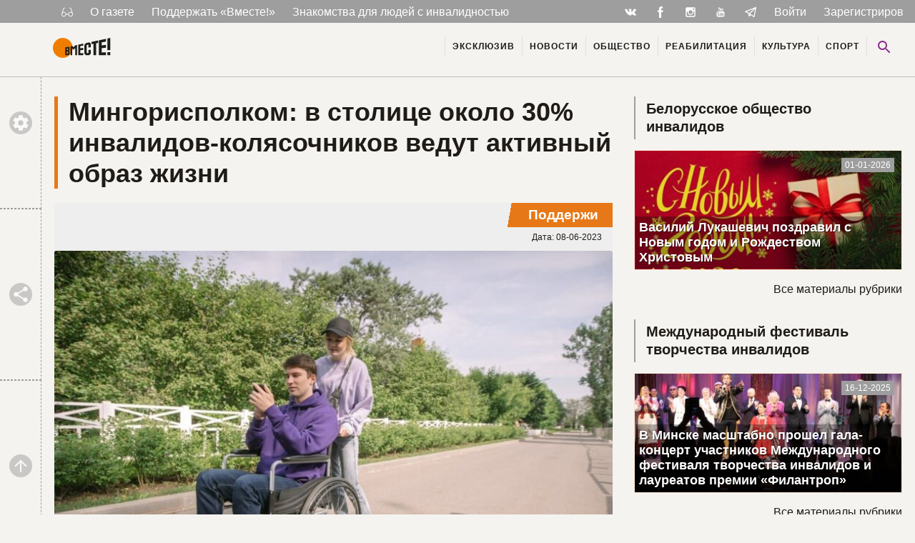

--- FILE ---
content_type: text/html; charset=UTF-8
request_url: https://wmeste.by/mingorispolkom-v-stolitse-okolo-30-invalidov-kolyasochnikov-vedut-aktivnyj-obraz-zhizni/
body_size: 18026
content:

<!doctype html>
<html class="no-js no-svg" lang="ru-RU" prefix="og: https://ogp.me/ns#">
<head>
    <meta charset="UTF-8" />

        <meta http-equiv="Content-Type" content="text/html; charset=UTF-8" />
    <meta http-equiv="X-UA-Compatible" content="IE=edge">
    <meta name="viewport" content="width=device-width, initial-scale=1">
    <link rel="pingback" href="https://wmeste.by/wp/xmlrpc.php" />
    <link rel="icon" href="/src/icons/favicon.ico" type="images/x-icon" />
    <link rel="icon" href="/src/icons/favicon.png" type="images/png" />

    

    <script async src="https://www.googletagmanager.com/gtag/js?id=UA-147527512-1"></script>
    <script>
        window.dataLayer = window.dataLayer || [];
        function gtag(){dataLayer.push(arguments);}
        gtag('js', new Date());
        gtag('config', 'UA-147527512-1');
    </script>
    <script type="text/javascript">
/* <![CDATA[ */
(()=>{var e={};e.g=function(){if("object"==typeof globalThis)return globalThis;try{return this||new Function("return this")()}catch(e){if("object"==typeof window)return window}}(),function({ampUrl:n,isCustomizePreview:t,isAmpDevMode:r,noampQueryVarName:o,noampQueryVarValue:s,disabledStorageKey:i,mobileUserAgents:a,regexRegex:c}){if("undefined"==typeof sessionStorage)return;const d=new RegExp(c);if(!a.some((e=>{const n=e.match(d);return!(!n||!new RegExp(n[1],n[2]).test(navigator.userAgent))||navigator.userAgent.includes(e)})))return;e.g.addEventListener("DOMContentLoaded",(()=>{const e=document.getElementById("amp-mobile-version-switcher");if(!e)return;e.hidden=!1;const n=e.querySelector("a[href]");n&&n.addEventListener("click",(()=>{sessionStorage.removeItem(i)}))}));const g=r&&["paired-browsing-non-amp","paired-browsing-amp"].includes(window.name);if(sessionStorage.getItem(i)||t||g)return;const u=new URL(location.href),m=new URL(n);m.hash=u.hash,u.searchParams.has(o)&&s===u.searchParams.get(o)?sessionStorage.setItem(i,"1"):m.href!==u.href&&(window.stop(),location.replace(m.href))}({"ampUrl":"https:\/\/wmeste.by\/mingorispolkom-v-stolitse-okolo-30-invalidov-kolyasochnikov-vedut-aktivnyj-obraz-zhizni\/?amp=1","noampQueryVarName":"noamp","noampQueryVarValue":"mobile","disabledStorageKey":"amp_mobile_redirect_disabled","mobileUserAgents":["Mobile","Android","Silk\/","Kindle","BlackBerry","Opera Mini","Opera Mobi"],"regexRegex":"^\\\/((?:.|\\n)+)\\\/([i]*)$","isCustomizePreview":false,"isAmpDevMode":false})})();
/* ]]> */
</script>

<!-- SEO от Rank Math - https://rankmath.com/ -->
<title>Мингорисполком: в столице около 30% инвалидов-колясочников ведут активный образ жизни</title>
<meta name="description" content="В столице живут около 120 тысяч людей с инвалидностью. Несмотря на проблемы со здоровьем, многие из них ведут активный образ жизни. Около 30%, инвалидов-колясочников, к примеру, работают, управляют автомобилем, создают семьи."/>
<meta name="robots" content="follow, index, max-snippet:-1, max-video-preview:-1, max-image-preview:large"/>
<link rel="canonical" href="https://wmeste.by/mingorispolkom-v-stolitse-okolo-30-invalidov-kolyasochnikov-vedut-aktivnyj-obraz-zhizni/" />
<meta property="og:locale" content="ru_RU" />
<meta property="og:type" content="article" />
<meta property="og:title" content="Мингорисполком: в столице около 30% инвалидов-колясочников ведут активный образ жизни" />
<meta property="og:description" content="В столице живут около 120 тысяч людей с инвалидностью. Несмотря на проблемы со здоровьем, многие из них ведут активный образ жизни. Около 30%, инвалидов-колясочников, к примеру, работают, управляют автомобилем, создают семьи." />
<meta property="og:url" content="https://wmeste.by/mingorispolkom-v-stolitse-okolo-30-invalidov-kolyasochnikov-vedut-aktivnyj-obraz-zhizni/" />
<meta property="og:site_name" content="Газета «Вместе!»" />
<meta property="article:publisher" content="https://www.facebook.com/wmeste.by/" />
<meta property="article:tag" content="Беларусь" />
<meta property="article:tag" content="инвалиды Минска" />
<meta property="article:tag" content="инвалиды Минской области" />
<meta property="article:tag" content="Минск" />
<meta property="article:section" content="Общество" />
<meta property="og:updated_time" content="2023-06-08T11:51:42+03:00" />
<meta property="og:image" content="https://wmeste.by/uploads/2023/06/pexels-photo-8415860-2.jpeg" />
<meta property="og:image:secure_url" content="https://wmeste.by/uploads/2023/06/pexels-photo-8415860-2.jpeg" />
<meta property="og:image:width" content="1100" />
<meta property="og:image:height" content="733" />
<meta property="og:image:alt" content="Мингорисполком: в столице около 30% инвалидов-колясочников ведут активный образ жизни" />
<meta property="og:image:type" content="image/jpeg" />
<meta property="article:published_time" content="2023-06-08T11:49:32+03:00" />
<meta property="article:modified_time" content="2023-06-08T11:51:42+03:00" />
<meta name="twitter:card" content="summary_large_image" />
<meta name="twitter:title" content="Мингорисполком: в столице около 30% инвалидов-колясочников ведут активный образ жизни" />
<meta name="twitter:description" content="В столице живут около 120 тысяч людей с инвалидностью. Несмотря на проблемы со здоровьем, многие из них ведут активный образ жизни. Около 30%, инвалидов-колясочников, к примеру, работают, управляют автомобилем, создают семьи." />
<meta name="twitter:image" content="https://wmeste.by/uploads/2023/06/pexels-photo-8415860-2.jpeg" />
<meta name="twitter:label1" content="Автор" />
<meta name="twitter:data1" content="Elvira" />
<meta name="twitter:label2" content="Время чтения" />
<meta name="twitter:data2" content="1 минута" />
<script type="application/ld+json" class="rank-math-schema">{"@context":"https://schema.org","@graph":[{"@type":"Organization","@id":"https://wmeste.by/#organization","name":"global","sameAs":["https://www.facebook.com/wmeste.by/","https://vk.com/wmeste_gazeta","https://www.instagram.com/wmeste.by/?igshid=em8quq0wxb2z","https://www.youtube.com/channel/UC3RSbKZPf_zpZ_o7qMSKfEw","https://t.me/wmeste_newspaper"],"logo":{"@type":"ImageObject","@id":"https://wmeste.by/#logo","url":"https://wmeste.by/uploads/2023/02/vmeste.jpg","contentUrl":"https://wmeste.by/uploads/2023/02/vmeste.jpg","caption":"\u0413\u0430\u0437\u0435\u0442\u0430 \u00ab\u0412\u043c\u0435\u0441\u0442\u0435!\u00bb","inLanguage":"ru-RU","width":"841","height":"344"}},{"@type":"WebSite","@id":"https://wmeste.by/#website","url":"https://wmeste.by","name":"\u0413\u0430\u0437\u0435\u0442\u0430 \u00ab\u0412\u043c\u0435\u0441\u0442\u0435!\u00bb","alternateName":"\u0415\u0434\u0438\u043d\u0441\u0442\u0432\u0435\u043d\u043d\u0430\u044f \u0433\u0430\u0437\u0435\u0442\u0430 \u0434\u043b\u044f \u043b\u044e\u0434\u0435\u0439 \u0441 \u0438\u043d\u0432\u0430\u043b\u0438\u0434\u043d\u043e\u0441\u0442\u044c\u044e \u0432 \u0411\u0435\u043b\u0430\u0440\u0443\u0441\u0438","publisher":{"@id":"https://wmeste.by/#organization"},"inLanguage":"ru-RU"},{"@type":"ImageObject","@id":"https://wmeste.by/uploads/2023/06/pexels-photo-8415860-2.jpeg","url":"https://wmeste.by/uploads/2023/06/pexels-photo-8415860-2.jpeg","width":"1100","height":"733","caption":"\u041c\u0438\u043d\u0433\u043e\u0440\u0438\u0441\u043f\u043e\u043b\u043a\u043e\u043c: \u0432 \u0441\u0442\u043e\u043b\u0438\u0446\u0435 \u043e\u043a\u043e\u043b\u043e 30% \u0438\u043d\u0432\u0430\u043b\u0438\u0434\u043e\u0432-\u043a\u043e\u043b\u044f\u0441\u043e\u0447\u043d\u0438\u043a\u043e\u0432 \u0432\u0435\u0434\u0443\u0442 \u0430\u043a\u0442\u0438\u0432\u043d\u044b\u0439 \u043e\u0431\u0440\u0430\u0437 \u0436\u0438\u0437\u043d\u0438","inLanguage":"ru-RU"},{"@type":"BreadcrumbList","@id":"https://wmeste.by/mingorispolkom-v-stolitse-okolo-30-invalidov-kolyasochnikov-vedut-aktivnyj-obraz-zhizni/#breadcrumb","itemListElement":[{"@type":"ListItem","position":"1","item":{"@id":"https://wmeste.by","name":"\u0413\u043b\u0430\u0432\u043d\u0430\u044f"}},{"@type":"ListItem","position":"2","item":{"@id":"https://wmeste.by/mingorispolkom-v-stolitse-okolo-30-invalidov-kolyasochnikov-vedut-aktivnyj-obraz-zhizni/","name":"\u041c\u0438\u043d\u0433\u043e\u0440\u0438\u0441\u043f\u043e\u043b\u043a\u043e\u043c: \u0432 \u0441\u0442\u043e\u043b\u0438\u0446\u0435 \u043e\u043a\u043e\u043b\u043e 30% \u0438\u043d\u0432\u0430\u043b\u0438\u0434\u043e\u0432-\u043a\u043e\u043b\u044f\u0441\u043e\u0447\u043d\u0438\u043a\u043e\u0432 \u0432\u0435\u0434\u0443\u0442 \u0430\u043a\u0442\u0438\u0432\u043d\u044b\u0439 \u043e\u0431\u0440\u0430\u0437 \u0436\u0438\u0437\u043d\u0438"}}]},{"@type":"WebPage","@id":"https://wmeste.by/mingorispolkom-v-stolitse-okolo-30-invalidov-kolyasochnikov-vedut-aktivnyj-obraz-zhizni/#webpage","url":"https://wmeste.by/mingorispolkom-v-stolitse-okolo-30-invalidov-kolyasochnikov-vedut-aktivnyj-obraz-zhizni/","name":"\u041c\u0438\u043d\u0433\u043e\u0440\u0438\u0441\u043f\u043e\u043b\u043a\u043e\u043c: \u0432 \u0441\u0442\u043e\u043b\u0438\u0446\u0435 \u043e\u043a\u043e\u043b\u043e 30% \u0438\u043d\u0432\u0430\u043b\u0438\u0434\u043e\u0432-\u043a\u043e\u043b\u044f\u0441\u043e\u0447\u043d\u0438\u043a\u043e\u0432 \u0432\u0435\u0434\u0443\u0442 \u0430\u043a\u0442\u0438\u0432\u043d\u044b\u0439 \u043e\u0431\u0440\u0430\u0437 \u0436\u0438\u0437\u043d\u0438","datePublished":"2023-06-08T11:49:32+03:00","dateModified":"2023-06-08T11:51:42+03:00","isPartOf":{"@id":"https://wmeste.by/#website"},"primaryImageOfPage":{"@id":"https://wmeste.by/uploads/2023/06/pexels-photo-8415860-2.jpeg"},"inLanguage":"ru-RU","breadcrumb":{"@id":"https://wmeste.by/mingorispolkom-v-stolitse-okolo-30-invalidov-kolyasochnikov-vedut-aktivnyj-obraz-zhizni/#breadcrumb"}},{"@type":"Person","@id":"https://wmeste.by/author/elvira/","name":"Elvira","url":"https://wmeste.by/author/elvira/","image":{"@type":"ImageObject","@id":"https://secure.gravatar.com/avatar/4e1a6a463e69e1a32b2cf13e45045468?s=96&amp;d=wp_user_avatar&amp;r=g","url":"https://secure.gravatar.com/avatar/4e1a6a463e69e1a32b2cf13e45045468?s=96&amp;d=wp_user_avatar&amp;r=g","caption":"Elvira","inLanguage":"ru-RU"},"worksFor":{"@id":"https://wmeste.by/#organization"}},{"@type":"BlogPosting","headline":"\u041c\u0438\u043d\u0433\u043e\u0440\u0438\u0441\u043f\u043e\u043b\u043a\u043e\u043c: \u0432 \u0441\u0442\u043e\u043b\u0438\u0446\u0435 \u043e\u043a\u043e\u043b\u043e 30% \u0438\u043d\u0432\u0430\u043b\u0438\u0434\u043e\u0432-\u043a\u043e\u043b\u044f\u0441\u043e\u0447\u043d\u0438\u043a\u043e\u0432 \u0432\u0435\u0434\u0443\u0442 \u0430\u043a\u0442\u0438\u0432\u043d\u044b\u0439 \u043e\u0431\u0440\u0430\u0437 \u0436\u0438\u0437\u043d\u0438","keywords":"30","datePublished":"2023-06-08T11:49:32+03:00","dateModified":"2023-06-08T11:51:42+03:00","author":{"@id":"https://wmeste.by/author/elvira/","name":"Elvira"},"publisher":{"@id":"https://wmeste.by/#organization"},"description":"\u0412 \u0441\u0442\u043e\u043b\u0438\u0446\u0435 \u0436\u0438\u0432\u0443\u0442 \u043e\u043a\u043e\u043b\u043e 120 \u0442\u044b\u0441\u044f\u0447 \u043b\u044e\u0434\u0435\u0439 \u0441 \u0438\u043d\u0432\u0430\u043b\u0438\u0434\u043d\u043e\u0441\u0442\u044c\u044e. \u041d\u0435\u0441\u043c\u043e\u0442\u0440\u044f \u043d\u0430 \u043f\u0440\u043e\u0431\u043b\u0435\u043c\u044b \u0441\u043e \u0437\u0434\u043e\u0440\u043e\u0432\u044c\u0435\u043c, \u043c\u043d\u043e\u0433\u0438\u0435 \u0438\u0437 \u043d\u0438\u0445 \u0432\u0435\u0434\u0443\u0442 \u0430\u043a\u0442\u0438\u0432\u043d\u044b\u0439 \u043e\u0431\u0440\u0430\u0437 \u0436\u0438\u0437\u043d\u0438. \u041e\u043a\u043e\u043b\u043e 30%, \u0438\u043d\u0432\u0430\u043b\u0438\u0434\u043e\u0432-\u043a\u043e\u043b\u044f\u0441\u043e\u0447\u043d\u0438\u043a\u043e\u0432, \u043a \u043f\u0440\u0438\u043c\u0435\u0440\u0443, \u0440\u0430\u0431\u043e\u0442\u0430\u044e\u0442, \u0443\u043f\u0440\u0430\u0432\u043b\u044f\u044e\u0442 \u0430\u0432\u0442\u043e\u043c\u043e\u0431\u0438\u043b\u0435\u043c, \u0441\u043e\u0437\u0434\u0430\u044e\u0442 \u0441\u0435\u043c\u044c\u0438.","name":"\u041c\u0438\u043d\u0433\u043e\u0440\u0438\u0441\u043f\u043e\u043b\u043a\u043e\u043c: \u0432 \u0441\u0442\u043e\u043b\u0438\u0446\u0435 \u043e\u043a\u043e\u043b\u043e 30% \u0438\u043d\u0432\u0430\u043b\u0438\u0434\u043e\u0432-\u043a\u043e\u043b\u044f\u0441\u043e\u0447\u043d\u0438\u043a\u043e\u0432 \u0432\u0435\u0434\u0443\u0442 \u0430\u043a\u0442\u0438\u0432\u043d\u044b\u0439 \u043e\u0431\u0440\u0430\u0437 \u0436\u0438\u0437\u043d\u0438","@id":"https://wmeste.by/mingorispolkom-v-stolitse-okolo-30-invalidov-kolyasochnikov-vedut-aktivnyj-obraz-zhizni/#richSnippet","isPartOf":{"@id":"https://wmeste.by/mingorispolkom-v-stolitse-okolo-30-invalidov-kolyasochnikov-vedut-aktivnyj-obraz-zhizni/#webpage"},"image":{"@id":"https://wmeste.by/uploads/2023/06/pexels-photo-8415860-2.jpeg"},"inLanguage":"ru-RU","mainEntityOfPage":{"@id":"https://wmeste.by/mingorispolkom-v-stolitse-okolo-30-invalidov-kolyasochnikov-vedut-aktivnyj-obraz-zhizni/#webpage"}}]}</script>
<!-- /Rank Math WordPress SEO плагин -->

<link rel="alternate" type="application/rss+xml" title="Газета «Вместе!» &raquo; Лента" href="https://wmeste.by/feed/" />
<link rel="alternate" type="application/rss+xml" title="Газета «Вместе!» &raquo; Лента комментариев" href="https://wmeste.by/comments/feed/" />
<link rel="alternate" type="application/rss+xml" title="Газета «Вместе!» &raquo; Лента комментариев к &laquo;Мингорисполком: в столице около 30% инвалидов-колясочников ведут активный образ жизни&raquo;" href="https://wmeste.by/mingorispolkom-v-stolitse-okolo-30-invalidov-kolyasochnikov-vedut-aktivnyj-obraz-zhizni/feed/" />
<link rel='stylesheet' id='dashicons-css' href='https://wmeste.by/wp/wp-includes/css/dashicons.min.css?ver=6.6.4' type='text/css' media='all' />
<link rel='stylesheet' id='post-views-counter-frontend-css' href='https://wmeste.by/modules/post-views-counter/css/frontend.css?ver=1.7.0' type='text/css' media='all' />
<link rel='stylesheet' id='wmeste-style-css' href='https://wmeste.by/resources/themes/jb4wm/static/css/all.css?ver=4290150249' type='text/css' media='all' />
<link rel='stylesheet' id='jln_filter_search-css-css' href='https://wmeste.by/modules/jln_filter_search/css/jln_filter_search.css?ver=1768838309' type='text/css' media='all' />
<script type="text/javascript" src="https://wmeste.by/wp/wp-includes/js/jquery/jquery.min.js?ver=3.7.1" id="jquery-core-js"></script>
<script type="text/javascript" src="https://wmeste.by/wp/wp-includes/js/jquery/jquery-migrate.min.js?ver=3.4.1" id="jquery-migrate-js"></script>
<script type="text/javascript" src="https://cdn.jsdelivr.net/npm/vue@2" id="jln_filter_search-vue-js-js"></script>
<link rel="alternate" type="text/html" media="only screen and (max-width: 640px)" href="https://wmeste.by/mingorispolkom-v-stolitse-okolo-30-invalidov-kolyasochnikov-vedut-aktivnyj-obraz-zhizni/?amp=1">        <!-- Yandex Native Ads -->
        <script>window.yaContextCb=window.yaContextCb||[]</script>
        <script src="https://yandex.ru/ads/system/context.js" async></script>
    <style>#amp-mobile-version-switcher{left:0;position:absolute;width:100%;z-index:100}#amp-mobile-version-switcher>a{background-color:#444;border:0;color:#eaeaea;display:block;font-family:-apple-system,BlinkMacSystemFont,Segoe UI,Roboto,Oxygen-Sans,Ubuntu,Cantarell,Helvetica Neue,sans-serif;font-size:16px;font-weight:600;padding:15px 0;text-align:center;-webkit-text-decoration:none;text-decoration:none}#amp-mobile-version-switcher>a:active,#amp-mobile-version-switcher>a:focus,#amp-mobile-version-switcher>a:hover{-webkit-text-decoration:underline;text-decoration:underline}</style>
			</head>

	<body class="post-template-default single single-post postid-105812 single-format-standard"
		  data-ajax-url="https://wmeste.by/resources/themes/jb4wm/ajax.php"
		  data-ajax-nonce="b4faa7148b"
		  data-wrapped111="1" >

		
		<div class="svg-base" data-hidden="1">
			<svg xmlns="http://www.w3.org/2000/svg" xmlns:xlink="http://www.w3.org/1999/xlink"><symbol viewBox="0 0 48 48" id="ic-accessible" xmlns="http://www.w3.org/2000/svg"><circle cx="24" cy="8" r="4"/><path d="M38 26v-4c-3.07.04-6.18-1.5-8.14-3.67l-2.59-2.86c-.35-.38-.77-.68-1.22-.91-.02-.01-.03-.02-.04-.03h-.02c-.69-.4-1.51-.6-2.38-.51-2.08.2-3.61 2.07-3.61 4.16V30c0 2.21 1.79 4 4 4h10v10h4V33c0-2.21-1.79-4-4-4h-6v-6.9c2.58 2.13 6.49 3.89 10 3.9zM25.65 36A5.99 5.99 0 0120 40c-3.31 0-6-2.69-6-6a5.99 5.99 0 014-5.65V24.2c-4.56.93-8 4.96-8 9.8 0 5.52 4.48 10 10 10 4.84 0 8.87-3.44 9.8-8h-4.15z"/></symbol><symbol viewBox="0 0 48 48" id="ic-camera" xmlns="http://www.w3.org/2000/svg"><circle cx="24" cy="24" r="6.4"/><path d="M18 4l-3.66 4H8c-2.21 0-4 1.79-4 4v24c0 2.21 1.79 4 4 4h32c2.21 0 4-1.79 4-4V12c0-2.21-1.79-4-4-4h-6.34L30 4H18zm6 30c-5.52 0-10-4.48-10-10s4.48-10 10-10 10 4.48 10 10-4.48 10-10 10z"/></symbol><symbol viewBox="0 0 48 48" id="ic-city" xmlns="http://www.w3.org/2000/svg"><path d="M30 22V10l-6-6-6 6v4H6v28h36V22H30zM14 38h-4v-4h4v4zm0-8h-4v-4h4v4zm0-8h-4v-4h4v4zm12 16h-4v-4h4v4zm0-8h-4v-4h4v4zm0-8h-4v-4h4v4zm0-8h-4v-4h4v4zm12 24h-4v-4h4v4zm0-8h-4v-4h4v4z"/></symbol><symbol viewBox="0 0 512 512" id="ic-fb" xmlns="http://www.w3.org/2000/svg"><path d="M288 176v-64c0-17.664 14.336-32 32-32h32V0h-64c-53.024 0-96 42.976-96 96v80h-64v80h64v256h96V256h64l32-80h-96z"/></symbol><symbol viewBox="0 0 48 48" id="ic-heart" xmlns="http://www.w3.org/2000/svg"><path d="M24 42.7l-2.9-2.63C10.8 30.72 4 24.55 4 17 4 10.83 8.83 6 15 6c3.48 0 6.82 1.62 9 4.17C26.18 7.62 29.52 6 33 6c6.17 0 11 4.83 11 11 0 7.55-6.8 13.72-17.1 23.07L24 42.7z"/></symbol><symbol viewBox="0 0 24 24" id="ic-ig" xmlns="http://www.w3.org/2000/svg"><path d="M20 6.5c0 .28-.22.5-.5.5h-2c-.28 0-.5-.22-.5-.5v-2c0-.28.22-.5.5-.5h2c.28 0 .5.22.5.5M4.5 20c-.28 0-.5-.22-.5-.5V11h2.09c-.06.32-.09.66-.09 1 0 3.31 2.69 6 6 6s6-2.69 6-6c0-.34-.04-.68-.09-1H20v8.5c0 .28-.22.5-.5.5M12 8c2.21 0 4 1.79 4 4s-1.79 4-4 4-4-1.79-4-4 1.79-4 4-4m8-6H4c-1.11 0-2 .89-2 2v16c0 1.1.9 2 2 2h16c1.1 0 2-.9 2-2V4a2 2 0 00-2-2z"/></symbol><symbol viewBox="0 0 48 48" id="ic-keyboard_left" xmlns="http://www.w3.org/2000/svg"><path d="M30.83 32.67l-9.17-9.17 9.17-9.17L28 11.5l-12 12 12 12z"/></symbol><symbol viewBox="0 0 48 48" id="ic-keyboard_right" xmlns="http://www.w3.org/2000/svg"><path d="M17.17 32.92l9.17-9.17-9.17-9.17L20 11.75l12 12-12 12z"/></symbol><symbol viewBox="0 0 48 48" id="ic-library" xmlns="http://www.w3.org/2000/svg"><path d="M8 12H4v28c0 2.21 1.79 4 4 4h28v-4H8V12zm32-8H16c-2.21 0-4 1.79-4 4v24c0 2.21 1.79 4 4 4h24c2.21 0 4-1.79 4-4V8c0-2.21-1.79-4-4-4zm-2 18H18v-4h20v4zm-8 8H18v-4h12v4zm8-16H18v-4h20v4z"/></symbol><symbol viewBox="0 0 802.024 275.717" id="ic-logo-font" xmlns="http://www.w3.org/2000/svg"><defs><clipPath id="ja" clipPathUnits="userSpaceOnUse"><path d="M0 595.28h841.89V0H0z"/></clipPath></defs><g clip-path="url(#ja)" transform="matrix(1.33333 0 0 -1.33333 -160.248 651.008)"><path d="M500.68 441.866l15.591-12.335v-38.159l-23.957-3.037v29.932l-19.58-3.422V331.51l19.58.766v30.914l23.957 2.07V325.41l-15.53-15.53h-36.229l-15.15 15.151v91.166l15.15 18.076zm-236.91-94.89v-23.079c5.097 0 8.487.73 14.565.73v23.74zm0 31.156V361.69l14.565 1.93v16.802c-5.933-.712-8.839-1.115-14.566-2.29m-15.148 10.83l35.284 7.406 10.364-8.195v-22.242l-7.287-8.708 7.287-7.178v-29.834l-10.329-10.33h-35.319zm322.443 43.078V309.881h-26.899v117.455l-19.918-3.483v22.96l67.835 14.237v-25.334zm29.426 30.774l74.01 15.535v-28.234l-44.13-7.714v-32.067l44.13 5.845v-30.013l-44.13-4.21v-44.598l44.13 1.632v-29.109h-74.01zm88.172 18.507V360.554l33.042 2.066v125.636zm0-141.815v-29.625h33.042v30.841zM372.91 309.881h-19.548v74.653l-16.273-18.695-15.432 14.621v-70.579h-17.55v90.727l17.55 3.684 15.392-12.589 16.248 19.23 19.613 4.12zm12.253 107.74l51.963 10.906v-19.902l-30.984-5.413V380.58l30.984 4.117v-21.18l-30.984-2.957V329.1l30.984 1.144v-20.363h-51.963z" fill="#1d1d1b" fill-rule="evenodd"/></g></symbol><symbol viewBox="0 0 48 48" id="ic-people" xmlns="http://www.w3.org/2000/svg"><path d="M32 22c3.31 0 5.98-2.69 5.98-6s-2.67-6-5.98-6c-3.31 0-6 2.69-6 6s2.69 6 6 6zm-16 0c3.31 0 5.98-2.69 5.98-6s-2.67-6-5.98-6c-3.31 0-6 2.69-6 6s2.69 6 6 6zm0 4c-4.67 0-14 2.34-14 7v5h28v-5c0-4.66-9.33-7-14-7zm16 0c-.58 0-1.23.04-1.93.11C32.39 27.78 34 30.03 34 33v5h12v-5c0-4.66-9.33-7-14-7z"/></symbol><symbol viewBox="0 0 48 48" id="ic-search" xmlns="http://www.w3.org/2000/svg"><path d="M31 28h-1.59l-.55-.55C30.82 25.18 32 22.23 32 19c0-7.18-5.82-13-13-13S6 11.82 6 19s5.82 13 13 13c3.23 0 6.18-1.18 8.45-3.13l.55.55V31l10 9.98L40.98 38 31 28zm-12 0a9 9 0 11.001-18.001A9 9 0 0119 28z"/></symbol><symbol viewBox="0 0 48 48" id="ic-settings" xmlns="http://www.w3.org/2000/svg"><path d="M38.86 25.95c.08-.64.14-1.29.14-1.95s-.06-1.31-.14-1.95l4.23-3.31c.38-.3.49-.84.24-1.28l-4-6.93c-.25-.43-.77-.61-1.22-.43l-4.98 2.01c-1.03-.79-2.16-1.46-3.38-1.97L29 4.84c-.09-.47-.5-.84-1-.84h-8c-.5 0-.91.37-.99.84l-.75 5.3a14.8 14.8 0 00-3.38 1.97L9.9 10.1a1 1 0 00-1.22.43l-4 6.93c-.25.43-.14.97.24 1.28l4.22 3.31C9.06 22.69 9 23.34 9 24s.06 1.31.14 1.95l-4.22 3.31c-.38.3-.49.84-.24 1.28l4 6.93c.25.43.77.61 1.22.43l4.98-2.01c1.03.79 2.16 1.46 3.38 1.97l.75 5.3c.08.47.49.84.99.84h8c.5 0 .91-.37.99-.84l.75-5.3a14.8 14.8 0 003.38-1.97l4.98 2.01a1 1 0 001.22-.43l4-6.93c.25-.43.14-.97-.24-1.28l-4.22-3.31zM24 31c-3.87 0-7-3.13-7-7s3.13-7 7-7 7 3.13 7 7-3.13 7-7 7z"/></symbol><symbol viewBox="0 0 48 48" id="ic-share" xmlns="http://www.w3.org/2000/svg"><path d="M36 32.17c-1.52 0-2.89.59-3.93 1.54L17.82 25.4c.11-.45.18-.92.18-1.4s-.07-.95-.18-1.4l14.1-8.23c1.07 1 2.5 1.62 4.08 1.62 3.31 0 6-2.69 6-6s-2.69-6-6-6-6 2.69-6 6c0 .48.07.95.18 1.4l-14.1 8.23c-1.07-1-2.5-1.62-4.08-1.62-3.31 0-6 2.69-6 6s2.69 6 6 6c1.58 0 3.01-.62 4.08-1.62l14.25 8.31c-.1.42-.16.86-.16 1.31A5.83 5.83 0 1036 32.17z"/></symbol><symbol viewBox="0 0 189.473 189.473" id="ic-telegram" xmlns="http://www.w3.org/2000/svg"><path d="M152.531 179.476c-1.48 0-2.95-.438-4.211-1.293l-47.641-32.316-25.552 18.386a7.502 7.502 0 01-11.633-4.174l-12.83-48.622L4.821 93.928a7.501 7.501 0 01-.094-13.975l174.312-69.36a7.503 7.503 0 0110.282 8.408L159.898 173.38a7.499 7.499 0 01-7.367 6.096zm-47.669-48.897l42.437 28.785L170.193 39.24l-82.687 79.566 17.156 11.638c.069.043.135.089.2.135zm-35.327-6.401l5.682 21.53 12.242-8.809-16.03-10.874a7.478 7.478 0 01-1.894-1.847zM28.136 86.782l31.478 12.035a7.5 7.5 0 014.573 5.092l3.992 15.129a7.504 7.504 0 012.259-4.624L149.227 38.6 28.136 86.782z"/></symbol><symbol viewBox="0 0 48 48" id="ic-textsms" xmlns="http://www.w3.org/2000/svg"><path d="M40 4H8C5.79 4 4.02 5.79 4.02 8L4 44l8-8h28c2.21 0 4-1.79 4-4V8c0-2.21-1.79-4-4-4zM18 22h-4v-4h4v4zm8 0h-4v-4h4v4zm8 0h-4v-4h4v4z"/></symbol><symbol viewBox="0 0 512 512" id="ic-tw" xmlns="http://www.w3.org/2000/svg"><path d="M384 384H256c-35.296 0-64-28.704-64-64v-32h192c35.328 0 64-28.672 64-64s-28.672-64-64-64H192V64c0-35.328-28.672-64-64-64S64 28.672 64 64v256c0 105.888 86.112 192 192 192h128c35.328 0 64-28.672 64-64s-28.672-64-64-64z"/></symbol><symbol viewBox="0 0 48 48" id="ic-up" xmlns="http://www.w3.org/2000/svg"><path d="M8 24l2.83 2.83L22 15.66V40h4V15.66l11.17 11.17L40 24 24 8 8 24z"/></symbol><symbol viewBox="0 0 511.962 511.962" id="ic-vk" xmlns="http://www.w3.org/2000/svg"><path d="M507.399 370.471c-1.376-2.304-9.888-20.8-50.848-58.816-42.88-39.808-37.12-33.344 14.528-102.176 31.456-41.92 44.032-67.52 40.096-78.464-3.744-10.432-26.88-7.68-26.88-7.68l-76.928.448s-5.696-.768-9.952 1.76c-4.128 2.496-6.784 8.256-6.784 8.256s-12.192 32.448-28.448 60.032c-34.272 58.208-48 61.28-53.6 57.664-13.024-8.416-9.76-33.856-9.76-51.904 0-56.416 8.544-79.936-16.672-86.016-8.384-2.016-14.528-3.36-35.936-3.584-27.456-.288-50.72.096-63.872 6.528-8.768 4.288-15.52 13.856-11.392 14.4 5.088.672 16.608 3.104 22.72 11.424 7.904 10.72 7.616 34.848 7.616 34.848s4.544 66.4-10.592 74.656c-10.4 5.664-24.64-5.888-55.2-58.72-15.648-27.04-27.488-56.96-27.488-56.96s-2.272-5.568-6.336-8.544c-4.928-3.616-11.84-4.768-11.84-4.768l-73.152.448s-10.976.32-15.008 5.088c-3.584 4.256-.288 13.024-.288 13.024s57.28 133.984 122.112 201.536c59.488 61.92 127.008 57.856 127.008 57.856h30.592s9.248-1.024 13.952-6.112c4.352-4.672 4.192-13.44 4.192-13.44s-.608-41.056 18.464-47.104c18.784-5.952 42.912 39.68 68.48 57.248 19.328 13.28 34.016 10.368 34.016 10.368l68.384-.96s35.776-2.208 18.816-30.336z"/></symbol><symbol id="ic-yt" xml:space="preserve" viewBox="0 0 480 480" xmlns="http://www.w3.org/2000/svg"><defs id="tdefs3394"><clipPath clipPathUnits="userSpaceOnUse" id="tclipPath3404"><path d="M0 48h48V0H0v48z" id="tpath3406"/></clipPath><clipPath clipPathUnits="userSpaceOnUse" id="tclipPath3416"><path d="M0 48h48V0H0v48z" id="tpath3418"/></clipPath><clipPath clipPathUnits="userSpaceOnUse" id="tclipPath3426"><path d="M0 48h48V0H0v48z" id="tpath3428"/></clipPath><clipPath clipPathUnits="userSpaceOnUse" id="tclipPath3434"><path d="M0 48h48V0H0v48z" id="tpath3436"/></clipPath><clipPath clipPathUnits="userSpaceOnUse" id="tclipPath3442"><path d="M0 48h48V0H0v48z" id="tpath3444"/></clipPath><clipPath clipPathUnits="userSpaceOnUse" id="tclipPath3446"><path d="M0 48h48V0H0v48z" id="tpath3448"/></clipPath><clipPath clipPathUnits="userSpaceOnUse" id="tclipPath3450"><path d="M48 48H0V0h48v48z" id="tpath3452"/></clipPath><clipPath clipPathUnits="userSpaceOnUse" id="tclipPath3658"><path d="M0 48h48V0H0v48z" id="tpath3660"/></clipPath><clipPath clipPathUnits="userSpaceOnUse" id="tclipPath3668"><path d="M0 48h48V0H0v48z" id="tpath3670"/></clipPath><clipPath clipPathUnits="userSpaceOnUse" id="tclipPath3676"><path d="M0 48h48V0H0v48z" id="tpath3678"/></clipPath><clipPath clipPathUnits="userSpaceOnUse" id="tclipPath3680"><path d="M0 0h48v48H0V0z" id="tpath3682"/></clipPath></defs><g id="tg3398" transform="matrix(1.25 0 0 -1.25 0 480)"><g id="tg4017" transform="matrix(5.10251 0 0 -5.09194 8.938 375.706)"><path id="tpath4019" d="M35.1 31.3c6.3.2 11.8.3 17.2.5 1.2 0 2.5.1 3.7.4 3.2.7 4.6 3.1 5.1 6 .4 2.9.7 5.8.7 8.6 0 4.3-.2 8.6-.5 12.8-.1 1.3-.5 2.6-1 3.7-1.2 2.7-3.6 3.6-6.3 3.7-7.5.2-14.9.4-22.4.5-4.3 0-8.6-.3-12.9-.4-1.1 0-2.1-.2-3.2-.5-2-.5-3.4-1.8-4.2-3.8-1-2.5-1.1-5.1-1.2-7.7-.1-4.6 0-9.2.2-13.8.1-1.6.4-3.2.8-4.7.9-3 3.1-4.6 6.2-4.8 6.3 0 12.5-.3 17.8-.5zm4.7 28.2c.6.5 1.2.9 1.8 1.3 1.9 1 3.8.1 4.2-2 .1-.7.2-1.4.2-2.1v-8.8c0-.8-.1-1.6-.3-2.3-.6-2.5-2.7-3.2-4.8-1.7-.4.3-.7.6-1.2 1v-7.3h-3.1v23.2h3.2c-.1-.4-.1-.8 0-1.3zm-5.9 1.3V43.4h-3.3v12.2c0 .9-.3 1.5-.9 1.9-.3.3-.9.5-1.2.4-.3-.1-.5-.7-.5-1.1V44.4v-1h-3.3V58c0 .4.1.9.2 1.3.4 1.5 1.5 2.2 3 1.7.6-.2 1.2-.6 1.8-1 .3-.2.6-.5 1-.9v1.7h3.2zm23.7-8.1c0-1.7.1-3.4 0-5-.2-2.7-2-4.4-4.5-4.6-2.6-.1-4.7 1.4-4.9 4.1-.3 3.3-.3 6.7 0 10 .3 3 3.1 4.5 6.1 3.8 2.5-.6 4-3.5 3.2-6.2h-3.2c0 .8 0 1.5-.1 2.1-.1.7-.5 1.2-1.3 1.2-.7 0-1.3-.4-1.4-1.1-.1-1.4-.2-2.9-.3-4.4 2.3.1 4.3.1 6.4.1zM25.2 40.9v-3.3H14.3v3.3h3.6v19.9h3.6V40.9h3.7z"/><g id="tg4021"><path id="tpath4023" d="M46.4 10.7v13.7c0 .4.2 1 .5 1.1.3.1.8-.1 1.1-.3.7-.5 1-1.1 1-2.1-.1-4.1 0-8.2 0-12.3h3.2v17.4H49v-1.7l-.7.7c-.5.4-1 .9-1.6 1.1-1.6.8-3 0-3.4-1.7-.1-.3-.2-.7-.2-1V10.9c1.1-.2 2.1-.2 3.3-.2z"/><path id="tpath4025" d="M19.8 4.7H23c.2 0 .5.4.6.6.7 2.5 1.4 5 2 7.5 0 .2.1.3.3.5.4-1.6.8-3.1 1.3-4.7l.9-3.3c.1-.2.4-.5.7-.6 1-.1 2 0 3.2 0l-.3.9c-1.3 4.1-2.6 8.3-3.9 12.4-.1.4-.2.9-.2 1.4v8.7h-3.5c0-1.3-.1-2.6 0-3.8.3-4-.5-7.8-1.8-11.5-.9-2.7-1.7-5.3-2.5-8.1z"/><path id="tpath4027" d="M40.7 19.6c-.1 1.7 0 3.4-.3 5.1-.3 2.3-2.2 3.8-4.6 3.8-2.3 0-4.1-1.5-4.5-3.8-.2-1-.2-2-.2-3 0-2.4-.1-4.9.2-7.3.3-2.6 2-3.9 4.5-3.9s4.1 1.4 4.6 3.9c0 .3.1.5.1.8.1 1.4.1 2.9.2 4.4-.1 0 0 0 0 0zm-6.1-.2v4.2c0 .4 0 .8.2 1.1.3.4.8.8 1.1.8.4 0 .9-.4 1.2-.8.2-.3.2-.8.2-1.2v-7.1c0-.6 0-1.3-.1-1.9-.1-.6-.6-1-1.3-1-.7 0-1.1.3-1.3 1-.1.3-.1.6-.1.9 0 1.3.1 2.6.1 4z"/></g><path id="tpath4029" d="M40.4 52.2v-4.6c0-.8.6-1.4 1.5-1.4.8 0 1.2.4 1.2 1.1 0 .5.1 1 .1 1.5v7.3c0 .4-.1.8-.1 1.1-.1.6-.6 1-1.2 1-.8-.1-1.5-.6-1.5-1.3-.1-1.6-.1-3.2 0-4.7z"/><path id="tpath4031" d="M54 50h-3c.1-1 .1-2 .2-3 .1-.7.7-.9 1.3-.9.6 0 1.1.2 1.2.9.2 1 .3 1.9.3 3z"/></g></g><style id="tstyle3999" type="text/css"/></symbol><symbol viewBox="0 0 802.024 275.717" id="wm-logo" xmlns="http://www.w3.org/2000/svg"><defs><clipPath id="ua" clipPathUnits="userSpaceOnUse"><path d="M0 595.28h841.89V0H0z"/></clipPath></defs><g clip-path="url(#ua)" transform="matrix(1.33333 0 0 -1.33333 -160.248 651.008)"><path d="M223.38 487.857c56.993 0 103.194-46.202 103.194-103.194 0-56.993-46.201-103.195-103.194-103.195S120.186 327.67 120.186 384.663c0 56.992 46.2 103.194 103.194 103.194" fill="#ef7d00" fill-rule="evenodd"/><path d="M500.68 441.866l15.591-12.335v-38.159l-23.957-3.037v29.932l-19.58-3.422V331.51l19.58.766v30.914l23.957 2.07V325.41l-15.53-15.53h-36.229l-15.15 15.151v91.166l15.15 18.076zm-236.91-94.89v-23.079c5.097 0 8.487.73 14.565.73v23.74zm0 31.156V361.69l14.565 1.93v16.802c-5.933-.712-8.839-1.115-14.566-2.29m-15.148 10.83l35.284 7.406 10.364-8.195v-22.242l-7.287-8.708 7.287-7.178v-29.834l-10.329-10.33h-35.319zm322.443 43.078V309.881h-26.899v117.455l-19.918-3.483v22.96l67.835 14.237v-25.334zm29.426 30.774l74.01 15.535v-28.234l-44.13-7.714v-32.067l44.13 5.845v-30.013l-44.13-4.21v-44.598l44.13 1.632v-29.109h-74.01zm88.172 18.507V360.554l33.042 2.066v125.636zm0-141.815v-29.625h33.042v30.841zM372.91 309.881h-19.548v74.653l-16.273-18.695-15.432 14.621v-70.579h-17.55v90.727l17.55 3.684 15.392-12.589 16.248 19.23 19.613 4.12zm12.253 107.74l51.963 10.906v-19.902l-30.984-5.413V380.58l30.984 4.117v-21.18l-30.984-2.957V329.1l30.984 1.144v-20.363h-51.963z" fill="#1d1d1b" fill-rule="evenodd"/></g></symbol></svg>

		</div>

		<div class="wrap">

							<nav class="navbar navbar-expand navbar-top" id="topNav">
					<div class="container">
						<a class="navbar-a" href="artykul.html" data-toggle="modal" data-target="#mSettings" title="Настройки отображения">
							<svg class="ic is-glasses" version="1.1" id="Capa_1" xmlns="http://www.w3.org/2000/svg" xmlns:xlink="http://www.w3.org/1999/xlink" x="0px" y="0px"
								 viewBox="0 0 487.803 487.803" style="enable-background:new 0 0 487.803 487.803;" xml:space="preserve">
								<g>
									<path d="M480.6,296.133L416,91.033c-9.1-29.9-40.9-46.8-70.8-37.7c-7.1,2.2-11.2,9.7-9,16.8s9.7,11.2,16.8,9
										c15.7-4.8,32.3,4.1,37.1,19.8v0.1l46.2,146.9c-14.7-8.3-31.6-13-49.6-13c-51.8,0-94.6,39.2-100.4,89.4h-85
										c-6.6-49.4-49-87.6-100.2-87.6c-18.1,0-35.1,4.8-49.8,13.1l46.8-148.8v-0.1c4.8-15.7,21.4-24.6,37.1-19.8c7.1,2.2,14.7-1.9,16.8-9
										c2.2-7.1-1.9-14.7-9-16.8c-29.9-9.1-61.6,7.8-70.8,37.7l-64.4,205.3c-0.2,0.6-0.3,1.1-0.4,1.7c-4.7,11.7-7.4,24.5-7.4,37.8
										c0,55.7,45.4,101.1,101.1,101.1c51.2,0,93.6-38.2,100.2-87.6h85.5c7.4,48.5,49.4,85.8,99.9,85.8c55.7,0,101.1-45.4,101.1-101.1
										C487.9,320.633,485.3,307.833,480.6,296.133z M101.2,409.933c-40.9,0-74.1-33.2-74.1-74.1s33.2-74.1,74.1-74.1s74.1,33.2,74.1,74.1
										S142,409.933,101.2,409.933z M386.8,408.133c-40.9,0-74.1-33.2-74.1-74.1s33.3-74.1,74.1-74.1s74.1,33.2,74.1,74.1
										S427.7,408.133,386.8,408.133z"/>
								</g>
							</svg>
													</a>

						<ul class="nav navbar-nav navbar-nav">
															<li class="nav-item  menu-item menu-item-type-custom menu-item-object-custom menu-item-100353">
									<a class="nav-link" href="https://wmeste.by/about/">О газете</a>
								</li>
															<li class="nav-item  menu-item menu-item-type-post_type menu-item-object-page menu-item-25974">
									<a class="nav-link" href="https://wmeste.by/redaktsiya/">Поддержать «Вместе!»</a>
								</li>
															<li class="nav-item  menu-item menu-item-type-post_type menu-item-object-page menu-item-31096">
									<a class="nav-link" href="https://wmeste.by/dates-page/">Знакомства для людей с инвалидностью</a>
								</li>
															<li class="nav-item  menu-item menu-item-type-post_type menu-item-object-page menu-item-28962">
									<a class="nav-link" href="https://wmeste.by/reklamodatelyam/">Рекламодателям</a>
								</li>
															<li class="nav-item  menu-item menu-item-type-custom menu-item-object-custom menu-item-home menu-item-100352">
									<a class="nav-link" href="https://wmeste.by">Главная</a>
								</li>
													</ul>

						<ul class="navbar-nav navbar-social flex-row ml-md-auto d-none d-md-flex">
															<li class="nav-item">
									<a class="nav-link" href="https://vk.com/wmeste_gazeta">
										<svg class="ic ic-vk-dims">
                        <use xlink:href="#ic-vk"></use>
                    </svg>
									</a>
								</li>
							
															<li class="nav-item">
									<a class="nav-link" href="https://www.facebook.com/wmeste.by/">
										<svg class="ic ic-fb-dims">
                        <use xlink:href="#ic-fb"></use>
                    </svg>
									</a>
								</li>
							
															<li class="nav-item">
									<a class="nav-link" href="https://www.instagram.com/wmeste.by/?igshid=em8quq0wxb2z">
										<svg class="ic ic-ig-dims">
                        <use xlink:href="#ic-ig"></use>
                    </svg>
									</a>
								</li>
							
							
															<li class="nav-item">
									<a class="nav-link" href="https://www.youtube.com/channel/UC3RSbKZPf_zpZ_o7qMSKfEw?disable_polymer=true">
										<svg class="ic ic-yt-dims">
                        <use xlink:href="#ic-yt"></use>
                    </svg>
									</a>
								</li>
							
															<li class="nav-item">
									<a class="nav-link" href="https://t.me/wmeste_newspaper">
										<svg class="ic ic-telegram-dims">
                        <use xlink:href="#ic-telegram"></use>
                    </svg>
									</a>
								</li>
							
															<li class="nav-item">
									<a class="nav-link" href="/login.php">
										Войти
									</a>
								</li>
								<li class="nav-item">
									<a class="nav-link" href="/register.php">
										Зарегистрироваться
									</a>
								</li>
													</ul>
					</div>
				</nav>
			
			<nav class="navbar navbar-light bg-light navbar-expand-lg fixed-top tabulated" id="mainNav">
				<div class="container">
					<a class="navbar-brand" href="https://wmeste.by/">
						<img src="https://wmeste.by/resources/themes/jb4wm/img/Logo.svg" alt="Лого газеты Вместе"/>
					</a>

					<button class="navbar-toggler"
							data-toggle="collapse"
							data-target="#navbarResponsive"
							aria-controls="navbarResponsive"
							aria-expanded="false"
							aria-label="Навигация">
						<span class="menu-ic-line"></span>
						<span class="menu-ic-line"></span>
						<span class="menu-ic-line"></span>
					</button>

					<div class="collapse navbar-collapse" id="navbarResponsive">
						<ul id="menu-menumain" class="nav navbar-nav ml-auto navbar-right"><li id="menu-item-35707" class="menu-item menu-item-type-taxonomy menu-item-object-category menu-item-35707 nav-item"><a href="https://wmeste.by/category/eksklyuziv/" class="nav-link">Эксклюзив</a></li>
<li id="menu-item-25863" class="menu-item menu-item-type-taxonomy menu-item-object-category menu-item-25863 nav-item"><a href="https://wmeste.by/category/novosti/" class="nav-link">Новости</a></li>
<li id="menu-item-25979" class="menu-item menu-item-type-taxonomy menu-item-object-category current-post-ancestor current-menu-parent current-post-parent menu-item-25979 nav-item active"><a href="https://wmeste.by/category/obshhestvo/" class="nav-link">Общество</a></li>
<li id="menu-item-25977" class="menu-item menu-item-type-taxonomy menu-item-object-category menu-item-25977 nav-item"><a href="https://wmeste.by/category/reabilitatsiya/" class="nav-link">Реабилитация</a></li>
<li id="menu-item-25976" class="menu-item menu-item-type-taxonomy menu-item-object-category menu-item-25976 nav-item"><a href="https://wmeste.by/category/kultura/" class="nav-link">Культура</a></li>
<li id="menu-item-25981" class="menu-item menu-item-type-taxonomy menu-item-object-category menu-item-25981 nav-item"><a href="https://wmeste.by/category/sport/" class="nav-link">Спорт</a></li>
</ul>

						<a class="search-link go-search"
						   data-toggle="modal"
						   data-target="#mSearch" href="#">
							<svg class="ic ic-search-dims">
                        <use xlink:href="#ic-search"></use>
                    </svg>
						</a>
					</div>

					<p class="site-slogan">
						
					</p>
				</div>
			</nav>

			<section id="content" role="main" class="content-wrapper pg-top">
				<div class="wrapper">
					<div class="container content-wrapper">
    <div class="row">
        <div class="col-md-6 col-lg-8">
            <div class="col-content article-content">
                <article class="art post-type-post">
                    <header>
                        <h1 class="title article-h1">Мингорисполком: в столице около 30% инвалидов-колясочников ведут активный образ жизни</h1>
                                            </header>

                    <p class="support-line">
                        <a href="http://wmeste.by/?page_id=28154"
                           title="Будем благодарны за поддержку"
                           class="support-link">Поддержи</a>
                    </p>

                    <div class="body">
                        <div class="meta">
                            <div class="row">
                                <div class="col-md-6 text-left">
                                        
                                                        </div>

                                <div class="col-md-6 text-right">
                                    <p class="date post-date">
    Дата:
    <time>08-06-2023</time>
</p>
                                                                    </div>
                            </div>
                        </div>

                                                    <div class="image post-image">
                                <img src="[data-uri]"
                                     data-src="https://wmeste.by/uploads/2023/06/pexels-photo-8415860-2-768x512.jpeg"
                                     class="img-fluid" alt=""/>
                            </div>
                        
                        <div class="article-body">
                            <p style="font-weight: 400;"><strong>В столице живут около 120 тысяч людей с инвалидностью. Несмотря на проблемы со здоровьем, многие из них ведут активный образ жизни. Около 30%, инвалидов-колясочников, к примеру, работают, управляют автомобилем, создают семьи. Об этом сообщила заместитель председателя комитета по труду, занятости и социальной защите Мингорисполкома Ольга Василевская во время заседания рабочей группы по развитию инклюзивного туризма.</strong></p>
<p style="font-weight: 400;">Мероприятие прошло 7 июня в комитете по труду, занятости и социальной защите Мингорисполкома. По ее словам, инклюзивный туризм – актуальная тема, которой уделяется много внимания:</p>
<p style="font-weight: 400;"><em>– В столице создается доступная среда для инвалидов разных категорий – с нарушением опорно-двигательного аппарата, инвалидов по зрению, инвалидов по слуху.</em></p>
<p style="font-weight: 400;">В Минске создано около 100 экскурсионных маршрутов различных направлений – по культурно-историческим и памятным местам, по гастрономическим объектам и пр. Некоторые из них адаптированы для людей с инвалидностью.</p>
<figure id="attachment_105817" aria-describedby="caption-attachment-105817" style="width: 900px" class="wp-caption aligncenter"><img fetchpriority="high" decoding="async" class="wp-image-105817 size-full" src="https://wmeste.by/uploads/2023/06/izobrazhenie_viber_2023-06-07_20-02-28-907-2-2.jpg" alt="" width="900" height="675" /><figcaption id="caption-attachment-105817" class="wp-caption-text">Заседание рабочей группы по развитию инклюзивного туризма в комитете по труду, занятости и социальной защите Мингорисполкома</figcaption></figure>
<p style="font-weight: 400;">Члены рабочей группы по развитию инклюзивного туризма, а в нее вошли специалисты главного управления спорта и туризма Мингорисполкома, территориальных центров социального обслуживания населения, преподаватели вузов, обсудили план работы на текущий год, а также взаимодействие государственных структур и общественных организаций.</p>
<p style="font-weight: 400;">Напомним, в столице обсуждают развитие туризма по 12 направлениям. В том числе, по образовательному, экологическому, религиозному, информационному, производственному, событийному и другим видам туризма.</p>
<p style="font-weight: 400; text-align: right;"><strong>По материалу корреспондента «Минск-Новости»</strong></p>
<p>&nbsp;</p>
<p><strong>Самые интересные новости из жизни белорусов с инвалидностью в нашем <a href="https://t.me/wmeste_newspaper" target="_blank" rel="nofollow noopener">Telegram-канале</a>. Подписывайтесь!</strong></p>

                        </div>

                                                    <div class="article-join-us">
                                <p>
                                    <span class="motto">
                                        Присоединяйтесь к нам!
                                    </span>

                                                                            <a href="https://t.me/wmeste_newspaper"
                                           class="btn btn-tg">
                                            <svg class="ic ic-telegram-dims">
                        <use xlink:href="#ic-telegram"></use>
                    </svg>
                                            Telegram
                                        </a>
                                    
                                                                            <a href="https://www.instagram.com/wmeste.by/?igshid=em8quq0wxb2z"
                                           class="btn btn-ig">
                                            <svg class="ic ic-ig-dims">
                        <use xlink:href="#ic-ig"></use>
                    </svg>
                                            Instagram
                                        </a>
                                    
                                                                            <a href="https://www.facebook.com/wmeste.by/"
                                           class="btn btn-fb">
                                            <svg class="ic ic-fb-dims">
                        <use xlink:href="#ic-fb"></use>
                    </svg>
                                            Facebook
                                        </a>
                                    
                                                                            <a href="https://vk.com/wmeste_gazeta"
                                           class="btn btn-vk">
                                            <svg class="ic ic-vk-dims">
                        <use xlink:href="#ic-vk"></use>
                    </svg>
                                            Vk
                                        </a>
                                                                    </p>
                            </div>
                        
                        <div class="article-adv">
                            <div class="widget j-seni">
    
    <div class="b-seni">
        <div class="decor-dot dot-1"></div>
        <div class="decor-dot dot-2"></div>
        <div class="decor-dot dot-3"></div>
        <div class="decor-dot dot-4"></div>
        <div class="decor-dot dot-5"></div>
        <div class="decor-dot dot-6"></div>
        <div class="decor-dot dot-7"></div>
        <div class="decor-dot dot-8"></div>

        
        
            </div>

    </div>
    <div class="widget">
        <div class="last-items">
            <h2 class="header-main">Белорусское общество инвалидов</h2>
            <div class="column items">
                                    
<div class="b-post piece b-post-130531">
    <a href="https://wmeste.by/vasilij-lukashevich-pozdravil-s-novym-godom-i-rozhdestvom-hristovym/" class="post-box">
        <div class="image post-image">
                            <div class="pic"><svg class="ic ic-textsms-dims">
                        <use xlink:href="#ic-textsms"></use>
                    </svg></div>
            
            <div class="date post-date">
                01-01-2026
            </div>

                            <img src="[data-uri]"
                     data-src="https://wmeste.by/uploads/2026/01/image_2025-12-29_15-10-42-400x264.jpg"
                     class="img-fluid" alt=""/>
                    </div>
                    <h2 class="post-title">Василий Лукашевич поздравил с Новым годом и Рождеством Христовым</h2>
            </a>
        
                        </div>
                
                                    <p class="cat-more text-right">
                        <a href="https://wmeste.by/category/belorusskoe-obshhestvo-invalidov/">
                            Все материалы рубрики
                        </a>
                    </p>
                            </div>
        </div>
    </div>
<div id="block-2" class="widget widget_block">
<pre class="wp-block-code"><code></code></pre>
</div>
                        </div>
                    </div>

                        
    <section class="comment-box">
        <div class="comments">
                            <h3>Комментарии</h3>
                                    </div>

                    <div class="comment-wr">
            <h3>Авторизуйтесь для комментирования</h3>
        <div class="comment-form">
                        <p>
                С 1 декабря 2018 г. вступил
                в силу новый закон о СМИ.

                Теперь интернет-ресурсы Беларуси обязаны идентифицировать комментаторов
                с привязкой к номеру телефона.

                Пожалуйста,
                <a href="/register.php">зарегистрируйте</a> или
                <a href="/login.php">войдите</a>
                в Ваш персональный аккаунт на нашем сайте.
            </p>
            <br/>
        </div>
    </div>
            </section>
                </article>

                            </div>
        </div>

        <div class="col-md-6 col-lg-4">
                <aside class="sidebar sb-widgets">
        <div class="widget">
        <div class="last-items">
            <h2 class="header-main">Белорусское общество инвалидов</h2>
            <div class="column items">
                                    
<div class="b-post piece b-post-130531">
    <a href="https://wmeste.by/vasilij-lukashevich-pozdravil-s-novym-godom-i-rozhdestvom-hristovym/" class="post-box">
        <div class="image post-image">
                            <div class="pic"><svg class="ic ic-textsms-dims">
                        <use xlink:href="#ic-textsms"></use>
                    </svg></div>
            
            <div class="date post-date">
                01-01-2026
            </div>

                            <img src="[data-uri]"
                     data-src="https://wmeste.by/uploads/2026/01/image_2025-12-29_15-10-42-400x264.jpg"
                     class="img-fluid" alt=""/>
                    </div>
                    <h2 class="post-title">Василий Лукашевич поздравил с Новым годом и Рождеством Христовым</h2>
            </a>
        
                        </div>
                
                                    <p class="cat-more text-right">
                        <a href="https://wmeste.by/category/belorusskoe-obshhestvo-invalidov/">
                            Все материалы рубрики
                        </a>
                    </p>
                            </div>
        </div>
    </div>
    <div class="widget">
        <div class="last-items">
            <h2 class="header-main">Международный фестиваль творчества инвалидов</h2>
            <div class="column items">
                                    
<div class="b-post piece b-post-130267">
    <a href="https://wmeste.by/gala-kontsert-uchastnikov-mezhdunarodnogo-festivalya-tvorchestva-invalidov-i-laureatov-mezhdunarodnoj-premii-filantrop-proshel-v-minske/" class="post-box">
        <div class="image post-image">
            
            <div class="date post-date">
                16-12-2025
            </div>

                            <img src="[data-uri]"
                     data-src="https://wmeste.by/uploads/2025/12/IMG_0795_resize-400x267.jpg"
                     class="img-fluid" alt=""/>
                    </div>
                    <h2 class="post-title">В Минске масштабно прошел гала-концерт участников Международного фестиваля творчества инвалидов и лауреатов премии «Филантроп»</h2>
            </a>
        
                        </div>
                
                                    <p class="cat-more text-right">
                        <a href="https://wmeste.by/category/mezhdunarodnyj-festival-tvorchestva-invalidov/">
                            Все материалы рубрики
                        </a>
                    </p>
                            </div>
        </div>
    </div>
    <div class="widget">
        <div class="last-items">
            <h2 class="header-main">СТУПЕНИ</h2>
            <div class="column items">
                                    
<div class="b-post piece b-post-101643">
    <a href="https://wmeste.by/ya-prinyala-novuyu-sebya-sofiya-guz-v-20-let-poteryala-zrenie-no-ne-lyubov-k-zhizni/" class="post-box">
        <div class="image post-image">
                            <div class="pic"><svg class="ic ic-textsms-dims">
                        <use xlink:href="#ic-textsms"></use>
                    </svg></div>
            
            <div class="date post-date">
                14-03-2023
            </div>

                            <img src="[data-uri]"
                     data-src="https://wmeste.by/uploads/2023/03/MyCollages-3-1-400x255.jpg"
                     class="img-fluid" alt=""/>
                    </div>
                    <h2 class="post-title">«Я приняла новую себя». София Гуз в 20 лет потеряла зрение, но не любовь к жизни</h2>
            </a>
        
                        </div>
                                    
<div class="b-post piece b-post-100999">
    <a href="https://wmeste.by/dazhe-ne-rasschityvala-na-trudoustrojstvo-iz-za-invalidnosti-alyona-iz-postavskogo-rajona-o-tom-kak-uvlechenie-tvorchestvom-stalo-ee-professiej/" class="post-box">
        <div class="image post-image">
                            <div class="pic"><svg class="ic ic-textsms-dims">
                        <use xlink:href="#ic-textsms"></use>
                    </svg></div>
            
            <div class="date post-date">
                27-02-2023
            </div>

                            <img src="[data-uri]"
                     data-src="https://wmeste.by/uploads/2023/02/DSC_0017_watermark-2-400x267.jpg"
                     class="img-fluid" alt=""/>
                    </div>
                    <h2 class="post-title">Даже не рассчитывала на трудоустройство из-за инвалидности: Алёна из Поставского района о том, как увлечение творчеством стало ее профессией</h2>
            </a>
        
                        </div>
                
                                    <p class="cat-more text-right">
                        <a href="https://wmeste.by/category/beloi/">
                            Все материалы рубрики
                        </a>
                    </p>
                            </div>
        </div>
    </div>
    </aside>


        </div>
    </div>
</div>

    <section class="s-populars">
        <div class="container">
            <h3 class="s-title">Популярное за месяц</h3>
            <div class="row row-content">
                                    <div class="col-md-3">
                            
<div class="b-post piece b-post-83954">
    <a href="https://wmeste.by/podpisyvajtes-na-nash-telegram-kanal-wmeste-by/" class="post-box">
        <div class="image post-image">
            
            <div class="date post-date">
                12-01-2026
            </div>

                            <img src="[data-uri]"
                     data-src="https://wmeste.by/uploads/2022/03/8969-400x252.jpg"
                     class="img-fluid" alt=""/>
                    </div>
                    <h2 class="post-title">Подписывайтесь на наш Telegram-канал − wmeste.by!</h2>
            </a>
        
                        </div>
                    </div>
                                    <div class="col-md-3">
                            
<div class="b-post piece b-post-130543">
    <a href="https://wmeste.by/seriya-tovarishheskih-matchej-po-adaptivnomu-futbolu-mezhdu-komandami-rossii-i-belarusi-proshla-v-sankt-peterburge/" class="post-box">
        <div class="image post-image">
            
            <div class="date post-date">
                02-01-2026
            </div>

                            <img src="[data-uri]"
                     data-src="https://wmeste.by/uploads/2026/01/Snimok-ekrana-2026-01-02-v-19.39.38-400x256.jpg"
                     class="img-fluid" alt=""/>
                    </div>
                    <h2 class="post-title">Серия товарищеских матчей по адаптивному футболу между командами России и Беларуси прошла в Санкт-Петербурге</h2>
            </a>
        
                        </div>
                    </div>
                                    <div class="col-md-3">
                            
<div class="b-post piece b-post-130460">
    <a href="https://wmeste.by/nepara-nezryachaya-devushka-polyubila-zdorovogo-parnya-kotoryj-izmenil-ee-zhizn/" class="post-box">
        <div class="image post-image">
                            <div class="pic"><svg class="ic ic-textsms-dims">
                        <use xlink:href="#ic-textsms"></use>
                    </svg></div>
            
            <div class="date post-date">
                28-12-2025
            </div>

                            <img src="[data-uri]"
                     data-src="https://wmeste.by/uploads/2025/12/04-IMG_20251205_143924_063-kopiya-400x315.jpg"
                     class="img-fluid" alt=""/>
                    </div>
                    <h2 class="post-title">Непара. Незрячая девушка полюбила здорового парня, который изменил ее жизнь</h2>
            </a>
        
                        </div>
                    </div>
                                    <div class="col-md-3">
                            
<div class="b-post piece b-post-130483">
    <a href="https://wmeste.by/v-belarusi-s-1-yanvarya-pensii-po-invalidnosti-budut-oformlyat-v-onlajn-formate/" class="post-box">
        <div class="image post-image">
            
            <div class="date post-date">
                29-12-2025
            </div>

                            <img src="[data-uri]"
                     data-src="https://wmeste.by/uploads/2023/06/pexels-photo-7495966-400x273.jpeg"
                     class="img-fluid" alt=""/>
                    </div>
                    <h2 class="post-title">В Беларуси с 1 января пенсии по инвалидности будут оформлять в онлайн-формате</h2>
            </a>
        
                        </div>
                    </div>
                            </div>
        </div>
    </section>

				</div>
			</section>

							<footer class="s-footer pg-footer">
					
<div class="b bg-light">
    <div class="container">
        <div class="row row-counters">
            <div class="col-md-12 desktop-only">
                <div class="text-right">

                    <div class="payment-gateway">
                        <a href="/?page_id=28154" type="Способы оплаты на сайте">
                            <img src="https://wmeste.by/resources/themes/jb4wm/static/images/logo_iPay_agregator.png" alt="">
                            <img src="https://wmeste.by/resources/themes/jb4wm/static/images/logo_raschet.png" alt="">
                        </a>
                    </div>
                    <script async type="text/javascript" defer><!--
    document.write("<a  rel='nofollow' href='http://www.liveinternet.ru/click' "+
            "target=_blank><img src='//counter.yadro.ru/hit?t12.7;r"+
            escape(document.referrer)+((typeof(screen)=="undefined")?"":
            ";s"+screen.width+"*"+screen.height+"*"+(screen.colorDepth?
                    screen.colorDepth:screen.pixelDepth))+";u"+escape(document.URL)+
            ";"+Math.random()+
            "' alt='' title='LiveInternet: показано число просмотров за 24"+
            " часа, посетителей за 24 часа и за сегодня' "+
            "width='88' height='31'><\/a>")
    //--></script>


                </div>
            </div>
        </div>
    </div>
</div>

<div class="b b-last bg-orange">
    <div class="container">
        <div class="row">
            <div class="col-logo-bottom">
                <svg class="ic ic-logo-font-dims">
                        <use xlink:href="#ic-logo-font"></use>
                    </svg>
            </div>
        </div>

        <div class="row">
            <div class="col-md-12">
                    <div class="row s-links">
        <div class="col-md-10 offset-md-1">
            <nav class="nav-bottom navbar navbar-expand-sm">
                <ul class="ul-bottom navbar-nav nav-justified">
                                            <li class="nav-item  menu-item menu-item-type-post_type menu-item-object-page menu-item-25869">
                            <a class="nav-link" href="https://wmeste.by/about/">О газете</a>
                                                    </li>
                                            <li class="nav-item  menu-item menu-item-type-custom menu-item-object-custom menu-item-100356">
                            <a class="nav-link" href="https://wmeste.by/redaktsiya/">Поддержать «Вместе!»</a>
                                                    </li>
                                            <li class="nav-item  menu-item menu-item-type-post_type menu-item-object-page menu-item-25867">
                            <a class="nav-link" href="https://wmeste.by/podpiska/">Подписка</a>
                                                    </li>
                                            <li class="nav-item  menu-item menu-item-type-post_type menu-item-object-page menu-item-25866">
                            <a class="nav-link" href="https://wmeste.by/chastnye-obyavleniya/">Объявления</a>
                                                    </li>
                                            <li class="nav-item  menu-item menu-item-type-post_type menu-item-object-page menu-item-25868">
                            <a class="nav-link" href="https://wmeste.by/reklamodatelyam/">Рекламодателям</a>
                                                    </li>
                                            <li class="nav-item  menu-item menu-item-type-post_type menu-item-object-page menu-item-25984">
                            <a class="nav-link" href="https://wmeste.by/dates-page/">Знакомства для людей с инвалидностью</a>
                                                    </li>
                                            <li class="nav-item  menu-item menu-item-type-post_type menu-item-object-page menu-item-28165">
                            <a class="nav-link" href="https://wmeste.by/sposob-oplaty/">Сделать пожертвование</a>
                                                    </li>
                                    </ul>
            </nav>
        </div>
    </div>
            </div>
        </div>
    </div>
</div>

<div class="b b-legal b-last">
    <div class="container">
        <div class="row">
            <div class="col-md-10">
                                    <p class="font-sm footer-legal">
                        Газета «Вместе!» — единственное издание для людей с инвалидностью в Беларуси
                    </p>
                
                                    <p class="font-sm footer-reginf text-muted">
                        Зарегистрирована Министерством информации РБ 18 сентября 2009 г., № 670. г. Минск, ул. Ка­линина,7, оф. 54.
                    </p>
                            </div>

            <div class="col-md-2 desktop-only">
                <p class="jm font-sm text-right">
                    Разработка:
                    <a href="/dev.php"
                       class="trans-all"
                       tabindex="-1"
                       title="Web-разработка сайта газеты «Вместе!»">JM</a>
                </p>
            </div>
        </div>
    </div>
</div>
<!-- Rendered at 2026-01-19 15:58:29 -->
<div style="display:none;"><script async defer>
        (function(w, c) {
            (w[c] = w[c] || []).push(function() {
                try {
                    w.yaCounter11737462 = new Ya.Metrika({id:11737462, enableAll: true, webvisor:true});
                }
                catch(e) { }
            });
        })(window, "yandex_metrika_callbacks");
    </script></div>
<script src="//mc.yandex.ru/metrika/watch.js" type="text/javascript" defer="defer"></script>
<noscript><div><img src="//mc.yandex.ru/watch/11737462" style="position:absolute; left:-9999px;" alt="" /></div></noscript>

<!-- Yandex.Metrika counter -->
<script async defer>
    (function(m,e,t,r,i,k,a){m[i]=m[i]||function(){(m[i].a=m[i].a||[]).push(arguments)};
        m[i].l=1*new Date();
        for (var j = 0; j < document.scripts.length; j++) {if (document.scripts[j].src === r) { return; }}
        k=e.createElement(t),a=e.getElementsByTagName(t)[0],k.async=1,k.src=r,a.parentNode.insertBefore(k,a)})
    (window, document, "script", "https://mc.yandex.ru/metrika/tag.js", "ym");

    ym(55573066, "init", {
        clickmap:true,
        trackLinks:true,
        accurateTrackBounce:true,
        webvisor:true,
        ecommerce:"dataLayer"
    });
</script>
<!-- /Yandex.Metrika counter -->

<noscript><div><img src="https://mc.yandex.ru/watch/55573066" style="position:absolute; left:-9999px;" alt="" /></div></noscript>
				</footer>
					</div>

		<div class="over"></div>

		<div class="panel">
    <a href="#" class="go-settings" data-toggle="modal" data-target="#mSettings" title="Настройки отображения">
        <div class="p-block p-block-top">
            <div class="circle">
                <svg class="ic ic-settings-dims">
                        <use xlink:href="#ic-settings"></use>
                    </svg>
            </div>
        </div>
    </a>

    <a href="#" class="go-share" data-toggle="modal" data-target="#mShare" title="Поделиться ссылкой">
        <div class="p-block p-block-middle">
            <div class="circle">
                <svg class="ic ic-share-dims">
                        <use xlink:href="#ic-share"></use>
                    </svg>
            </div>
        </div>
    </a>

    <a href="#content" class="go-up" title="Наверх страницы">
        <div class="p-block p-block-bottom">
            <div class="circle">
                <svg class="ic ic-up-dims">
                        <use xlink:href="#ic-up"></use>
                    </svg>
            </div>
        </div>
    </a>
</div>
		<div class="modal fade" id="mSettings" tabindex="-1" role="dialog">
    <div class="modal-dialog" role="document">
        <div class="modal-content">
            <div class="modal-header">
                <h5 class="modal-title">Настройки отображения</h5>
                <button type="button" class="close" data-dismiss="modal" aria-label="Close">
                    <span aria-hidden="true">&times;</span>
                </button>
            </div>

            <div class="modal-body">
                <div class="card-text">
                    <p>
                        Можете изменить настройки внешнего вида для Вашего удобства.
                        Данная панель позволяет улучшить отображение цветов и шрифтов.
                    </p>

                    <table class="table table-settings">
                                                    <tr>
                                <td class="label">
                                    Размер шрифта
                                </td>
                                <td>
                                    <p class="theme-settings f-size">
                                                <a href="#" class="js-setting" data-set="f-size-0" data-family="f-size">
            <span class="font-size size-xs">T</span>
        </a>        <a href="#" class="js-setting" data-set="f-size-1" data-family="f-size">
            <span class="font-size size-h6">T</span>
        </a>        <a href="#" class="js-setting" data-set="f-size-2" data-family="f-size">
            <span class="font-size size-h5">T</span>
        </a>        <a href="#" class="js-setting" data-set="f-size-3" data-family="f-size">
            <span class="font-size size-h4">T</span>
        </a>
                                    </p>
                                </td>
                            </tr>
                                                    <tr>
                                <td class="label">
                                    Межбуквенное<br/>расстояние
                                </td>
                                <td>
                                    <p class="theme-settings l-space">
                                                <a href="#" class="js-setting" data-set="l-space-0" data-family="l-space">
            <span class="">Обычное</span>
        </a>        <a href="#" class="js-setting" data-set="l-space-1" data-family="l-space">
            <span class="">Широкое</span>
        </a>
                                    </p>
                                </td>
                            </tr>
                        
                                            </table>
                </div>
            </div>

            <div class="modal-footer">
                <button type="button" class="btn btn-secondary" data-dismiss="modal" aria-label="Закрыть">Закрыть</button>
            </div>
        </div>
    </div>
</div>
		<div class="modal fade" id="mShare" tabindex="-1" role="dialog">
    <div class="modal-dialog" role="document">
        <div class="modal-content">
            <div class="modal-header">
                <h5 class="modal-title">Поделиться</h5>
                <button type="button" class="close" data-dismiss="modal" aria-label="Закрыть">
                    <span aria-hidden="true">&times;</span>
                </button>
            </div>

            <div class="modal-body">
                <div class="card-text">
                    <p>
                        Можете поделиться ссылкой на данную страницу с друзьями.
                        Мы будем признательны.
                    </p>

                    <p class="input-copyable">
                                                <input type="text"
                               class="form-control"
                               value="https://wmeste.by/mingorispolkom-v-stolitse-okolo-30-invalidov-kolyasochnikov-vedut-aktivnyj-obraz-zhizni/"
                               disabled>
                    </p>

                    <p>
                        <span>Поделиться:</span>
                        <a href="https://vk.com/share.php?url=https://wmeste.by/mingorispolkom-v-stolitse-okolo-30-invalidov-kolyasochnikov-vedut-aktivnyj-obraz-zhizni/"
                           class="btn-social btn-pinterest">
                            <svg class="ic ic-vk-dims">
                        <use xlink:href="#ic-vk"></use>
                    </svg>
                            <span>Вконтакте</span>

                        </a>
                        <span> | </span>

                        <a href="https://www.facebook.com/sharer/sharer.php?u=https://wmeste.by/mingorispolkom-v-stolitse-okolo-30-invalidov-kolyasochnikov-vedut-aktivnyj-obraz-zhizni/"
                           class="btn-social btn-facebook">
                            <svg class="ic ic-fb-dims">
                        <use xlink:href="#ic-fb"></use>
                    </svg>
                            <span>Facebook</span>
                        </a>
                        <span> | </span>

                        <a href="https://twitter.com/home?status=https://wmeste.by/mingorispolkom-v-stolitse-okolo-30-invalidov-kolyasochnikov-vedut-aktivnyj-obraz-zhizni/"
                           class="btn-social btn-twitter">
                            <svg class="ic ic-tw-dims">
                        <use xlink:href="#ic-tw"></use>
                    </svg>
                            <span>Twitter</span>
                        </a>
                                            </p>
                </div>
            </div>

            <div class="modal-footer">
                <button type="button" class="btn btn-secondary" data-dismiss="modal" aria-label="Закрыть">Закрыть</button>
            </div>
        </div>
    </div>
</div>
		<div class="modal fade modal-search" id="mSearch" tabindex="-1" role="dialog">
    <div class="modal-dialog" role="document">
        <div class="modal-content">
            <div class="modal-body">
                <div class="card-text">
                    <form role="search" method="get" id="searchform" class="searchform" action="https://wmeste.by/">
				<div>
					<label class="screen-reader-text" for="s">Найти:</label>
					<input type="text" value="" name="s" id="s" />
					<input type="submit" id="searchsubmit" value="Поиск" />
				</div>
			</form>
                </div>
            </div>
        </div>
    </div>
</div>

				<div id="amp-mobile-version-switcher" hidden>
			<a rel="" href="https://wmeste.by/mingorispolkom-v-stolitse-okolo-30-invalidov-kolyasochnikov-vedut-aktivnyj-obraz-zhizni/?amp=1">
				Go to mobile version			</a>
		</div>

				<script type="text/javascript" src="https://wmeste.by/resources/themes/jb4wm/static/js/all.js?ver=3655911972" id="wmeste-script-js"></script>


		<script>
			(function lazyLoading() {
				const lazyImages = document.querySelectorAll('img[data-src]');

				// Set up the IntersectionObserver
				const observer = new IntersectionObserver(entries => {
					entries.forEach(entry => {
						if (entry.isIntersecting) {
							// Replace the src attribute with the data-src attribute
							entry.target.setAttribute('src', entry.target.getAttribute('data-src'));
							// Remove the data-src attribute
							entry.target.removeAttribute('data-src');
							// Stop observing the image
							observer.unobserve(entry.target);
						}
					});
				});

				// Observe each image
				lazyImages.forEach(img => {
					observer.observe(img);
				});
			})();
		</script>
	</body>
</html>


--- FILE ---
content_type: text/css
request_url: https://wmeste.by/resources/themes/jb4wm/static/css/all.css?ver=4290150249
body_size: 47736
content:
@-webkit-keyframes animatePink {
  0% {
    background-color: #7817e7;
  }

  50% {
    background-color: #892c8f;
  }

  100% {
    background-color: #7817e7;
  }
}

@keyframes animatePink {
  0% {
    background-color: #7817e7;
  }

  50% {
    background-color: #892c8f;
  }

  100% {
    background-color: #7817e7;
  }
}

@-webkit-keyframes animateYellow {
  0% {
    background-color: #fff;
  }

  50% {
    background-color: #fae4d0;
  }

  100% {
    background-color: #fff;
  }
}

@keyframes animateYellow {
  0% {
    background-color: #fff;
  }

  50% {
    background-color: #fae4d0;
  }

  100% {
    background-color: #fff;
  }
}

.bg-animate-pink {
  color: #fff !important;
  -webkit-animation: animatePink 4s infinite;
  animation: animatePink 4s infinite;
}

.bg-animate-yellow {
  color: #1f1b17 !important;
  -webkit-animation: animateYellow 4s infinite;
  animation: animateYellow 4s infinite;
}
.art header {
  border-left: 5px solid #e77817;
  padding-left: 15px;
  margin: 0 0 20px;
}

.art .meta {
  font-size: 75%;
  padding: 5px 15px 5px 22px;
  background: #eee;
}

.art .meta p {
  margin: 0 0 5px;
}

.art img {
  max-width: 100%;
  height: auto;
}

.art .image {
  margin: 0 auto 15px;
}

.art .image img {
  width: 100%;
}

.art .article-body {
  margin: 10px 0 30px;
  border-bottom: 1px solid #e77817;
  padding-bottom: 10px;
}

@media (min-width: 992px) {
  .art .article-body {
    padding: 0 1vw;
    background: #fff;
  }
}

.art .article-body figure.wp-caption {
  max-width: 100%;
}

.art .article-body iframe {
  width: 100%;
  min-height: 310px;
}

@media (min-width: 992px) {
  .art .article-body iframe {
    min-height: 330px;
  }
}

@media (min-width: 1200px) {
  .art .article-body iframe {
    min-height: 350px;
  }
}

@media (min-width: 1200px) {
  .art .article-body p {
    text-align: justify;
  }
}

.art .article-adv {
  border-bottom: 1px solid #e77817;
  padding-bottom: 10px;
  margin-bottom: 15px;
}

.art .article-adv .widget {
  margin: 2rem auto;
}

.art .article-adv .widget:first-child {
  margin-top: .5rem;
}

.art .article-adv .widget:last-child {
  margin-bottom: .5rem;
}

.art .article-join-us {
  font-size: Verdana, Geneva, sans-serif;
}

.art .article-join-us svg.ic {
  fill: white;
  margin-right: .25em;
}

.art .article-join-us .motto {
  font-weight: bold;
  margin-right: .5em;
}

.art .article-join-us .btn {
  font-size: 75%;
  border-radius: 2em;
  margin: 0 .25em;
  color: white;
  padding: .5em 1em;
  text-transform: none;
}

.art .article-join-us .btn-tg {
  background-color: #69a5e9;
}

.art .article-join-us .btn-ig {
  background-color: #7f74c0;
}

.art .article-join-us .btn-fb {
  background-color: #4267b2;
}

.art .article-join-us .btn-vk {
  background-color: #5181b8;
}

.art .aligncenter {
  width: 100%;
  clear: both;
}

.short {
  border-left: 4px solid #E0E0E0;
  padding-left: 15px;
  -webkit-transition: border .3s linear;
  -o-transition: border .3s linear;
  transition: border .3s linear;
}

.short header {
  /*&:after {
      content: "";
      @include horline();
      display: block;
      margin: 0 0 10px;
    }*/
}

.short header h2 {
  color: #1f1b17;
}

.short .meta {
  font-size: 75%;
}

.short .meta .col-cat {
  opacity: 0;
  -webkit-transition: opacity .3s;
  -o-transition: opacity .3s;
  transition: opacity .3s;
}

.short .meta .col-date {
  opacity: .5;
}

.short .meta p {
  margin: 0 0 10px;
}

.short .post-link {
  color: #1f1b17;
}

.short .post-image {
  overflow: hidden;
  max-height: 235px;
  margin-bottom: 15px;
}

.short img {
  -webkit-transition: all .3s linear;
  -o-transition: all .3s linear;
  transition: all .3s linear;
}

.short:hover {
  border-color: #9E9E9E;
}

.short:hover .col-cat {
  opacity: 1;
}

.short:hover header:after {
  background: #9E9E9E;
}

.short:hover img {
  width: 105%;
}

.short p.post-terms .sep:last-child {
  display: none;
}

.comment-wr {
  background: #eee;
  padding: 15px 20px 0;
  margin: 0 0 20px;
  border-left: 2px solid #ffc107;
}

.comments .blog-comment {
  background: #eee;
  padding: 5px 15px;
  margin: 0 0 10px;
  border-left: 2px solid #e77817;
}

.comments .blog-comment p:last-child {
  margin-bottom: 5px;
}

.comments .blog-comment .comment-content p {
  margin-left: 15px;
}

@media (min-width: 992px) {
  .comments .blog-comment .comment-content p {
    margin-left: 5%;
  }
}

.comments .comment-date {
  color: #9E9E9E;
  font-size: 75%;
}

.article-content img {
  max-width: 100%;
  height: auto;
  border-radius: 3px;
}

@media (min-width: 992px) {
  .article-content img {
    border-width: 1px;
  }
}

@media (min-width: 1200px) {
  .article-content img {
    border-width: 2px;
    border-color: #E0E0E0;
  }
}

.article-content .art.post-type-dates .post-properties {
  display: -webkit-box;
  display: -ms-flexbox;
  display: flex;
  -ms-flex-wrap: wrap;
  flex-wrap: wrap;
  -webkit-box-pack: justify;
  -ms-flex-pack: justify;
  justify-content: space-between;
}

.article-content .art.post-type-dates .post-properties .post-dates-props {
  padding: 1em 0;
}

.article-content .art.post-type-dates .post-properties .post-dates-props dl dt {
  min-width: 92px;
  float: left;
  clear: both;
}

@media (min-width: 992px) {
  .article-content .art.post-type-dates .post-properties .post-dates-props dl dt {
    min-width: 120px;
  }
}

.article-content .art.post-type-dates .post-properties .post-dates-props .post-dates-body {
  margin: 1.25em 0 0;
  font-size: 120%;
}

.article-content .art.post-type-dates .post-properties > div {
  width: 49%;
}

.article-content .art.post-type-dates .post-properties .post-image {
  max-width: 520px;
}

.article-content .art.post-type-dates .post-image {
  text-align: center;
  overflow: hidden;
}

.article-content .art.post-type-dates .post-image img {
  max-width: 100%;
  max-height: 80vh;
  width: auto;
  height: auto;
  margin: 0 auto;
}

.article-content br + strong {
  margin: 15px 0 3px;
  display: inline-block;
  clear: both;
  width: 100%;
}

.b-partner {
  background: #eee;
  padding: 15px;
  margin: 0 0 15px;
  border-left: 2px solid #ffc107;
}

.b-partner a.relatedlink {
  color: #212121;
}

.b-partner .partner-title {
  text-decoration: underline;
  color: #e77817;
}

p.support-line {
  background-color: #e77817;
  background: -webkit-linear-gradient(170deg, #e77817 145px, #eee 145px);
  background: -o-linear-gradient(170deg, #e77817 145px, #eee 145px);
  background: linear-gradient(-80deg, #e77817 145px, #eee 145px);
  padding: 3px 20px;
  margin: 0;
  text-align: right;
}

p.support-line .support-link {
  color: #fff;
  text-decoration: none;
  font-weight: bolder;
  font-size: 1.2em;
}

p.support-line a:hover {
  text-decoration: underline;
}

article.art .post-views.entry-meta > span,
article.art .post-views-icon,
article.art .post-views-label,
article.art .post-views-count {
  display: none;
}
.b-donate {
  padding: 5px 15px;
  margin: 20px 0;
  border: 1px solid #892c8f;
  min-height: 90px;
  background: #fff;
}

.b-donate .sep {
  font-size: 25px;
  line-height: 25px;
  margin: -15px 0 15px;
  /*
    .oi {
      padding: 0 15px;
      background: $color-white;
    }*/
}

.b-donate .sep:after {
  content: "";
  background: #892c8f;
  height: 2px;
  width: 230px;
  max-width: 98%;
  min-width: 40%;
  margin: -20px auto 0;
  display: block;
}

.b-donate .people {
  padding: 5px 0 0;
  font-size: 40px;
}

.b-donate .row p {
  margin-bottom: 0;
}
.layout-0 {
  position: absolute;
  z-index: -1;
}

.b-promo,
.b-subscribe {
  border: 1px solid #e77817;
  padding: 20px 10px;
  text-align: center;
  margin: 0 auto 30px;
  border-radius: 3px;
  position: relative;
}

.b-subscribe {
  border-color: #892c8f;
}

.b-subscribe .index {
  font-weight: bold;
}

.b-author .ava {
  float: left;
  margin: 10px 15px 15px 0;
}

.b-author .info h2,
.b-author .info p {
  margin: 0 0 5px;
}

.b-post .post-title {
  max-height: 6em;
  overflow: hidden;
}

.post-box {
  position: relative;
  display: block;
}

.post-box .post-title {
  position: absolute;
  background: rgba(0, 0, 0, 0.3);
  text-shadow: 1px 1px 1px rgba(0, 0, 0, 0.5);
  padding: 5px;
  margin: 0;
  bottom: 2px;
  left: 2px;
  right: 2px;
  font-size: 135%;
  color: #fff;
  -webkit-transition: all .3s;
  -o-transition: all .3s;
  transition: all .3s;
}

.post-box:hover .post-title {
  background: rgba(0, 0, 0, 0.5);
  padding: 10px 5px;
  color: #e77817;
}

.post-box:hover img {
  -webkit-filter: brightness(50%);
  filter: brightness(50%);
}

.b-post {
  position: relative;
  overflow: hidden;
}

.b-post .image {
  margin: 0;
  width: 100%;
  overflow: hidden;
  position: relative;
  background: #212121;
  border: 1px solid #fae4d0;
}

.b-post .image img {
  width: 100%;
  margin: auto;
  border-radius: 2px;
}

.b-post .date,
.b-post .pic {
  position: absolute;
  top: 10px;
}

.b-post .pic {
  left: 10px;
  color: #fff;
}

.b-post .date {
  font-size: 75%;
  position: absolute;
  right: 10px;
  padding: 1px 5px;
  color: #fff;
  background: #9E9E9E;
  z-index: 5;
  /* TODO
    @include up-desktop() {
      background: rgba(255,255,255,.5);
      transition: all $trans-delay;
    }

    &:hover {
      .date {
        background: $color-white;
      }
    }
    */
}

.b-post p {
  font-size: 87.5%;
}

/*.pink-floyd {
  height: $border-w;
  width: 100%;
  clear: both;
  margin: 15px 0 30px;
  overflow: hidden;
  background: $color-pink;
}*/
.widget button,
.widget input[type=button],
.btn {
  display: inline-block;
  font-weight: 800;
  text-align: center;
  white-space: nowrap;
  vertical-align: middle;
  -webkit-user-select: none;
  -moz-user-select: none;
  -ms-user-select: none;
  user-select: none;
  border: 1px solid transparent;
  padding: 15px 25px;
  line-height: 1.5;
  -webkit-transition: color .15s ease-in-out, background-color .15s ease-in-out, border-color .15s ease-in-out, -webkit-box-shadow .15s ease-in-out;
  transition: color .15s ease-in-out, background-color .15s ease-in-out, border-color .15s ease-in-out, -webkit-box-shadow .15s ease-in-out;
  -o-transition: color .15s ease-in-out, background-color .15s ease-in-out, border-color .15s ease-in-out, box-shadow .15s ease-in-out;
  transition: color .15s ease-in-out, background-color .15s ease-in-out, border-color .15s ease-in-out, box-shadow .15s ease-in-out;
  transition: color .15s ease-in-out, background-color .15s ease-in-out, border-color .15s ease-in-out, box-shadow .15s ease-in-out, -webkit-box-shadow .15s ease-in-out;
  font-size: 87.5%;
  letter-spacing: 1px;
  text-transform: uppercase;
  border-radius: 2px;
}

a.btn {
  text-decoration: none;
}

.btn-sm {
  border-radius: 2px;
}

@media screen and (prefers-reduced-motion: reduce) {
  .btn {
    -webkit-transition: none;
    -o-transition: none;
    transition: none;
  }
}

.btn:focus,
.btn:hover {
  text-decoration: none;
}

.btn.focus,
.btn:focus {
  outline: 0;
  -webkit-box-shadow: 0 0 0 0.2rem rgba(0, 123, 255, 0.25);
  box-shadow: 0 0 0 0.2rem rgba(0, 123, 255, 0.25);
}

.btn.disabled,
.btn:disabled {
  opacity: .65;
}

.btn:not(:disabled):not(.disabled) {
  cursor: pointer;
}

.btn:not(:disabled):not(.disabled).active,
.btn:not(:disabled):not(.disabled):active {
  background-image: none;
}

a.btn.disabled,
fieldset:disabled a.btn {
  pointer-events: none;
}

.widget button,
.widget input[type=button],
.btn-primary {
  background-color: #e77817;
  color: #fff;
  border-color: #b96012;
  text-shadow: 1px 1px 1px rgba(31, 27, 23, 0.5);
}

.widget button:hover,
.widget input[type=button]:hover,
.btn-primary:hover {
  background-color: #b96012;
  border-color: #a15410;
  color: #fff;
}

.widget button.focus,
.widget button:focus,
.widget input[type=button].focus,
.widget input[type=button]:focus,
.btn-primary.focus,
.btn-primary:focus {
  -webkit-box-shadow: 0 0 0 0.2rem rgba(241, 174, 115, 0.5);
  box-shadow: 0 0 0 0.2rem rgba(241, 174, 115, 0.5);
}

.widget button.disabled,
.widget button:disabled,
.widget input[type=button].disabled,
.widget input[type=button]:disabled,
.btn-primary.disabled,
.btn-primary:disabled {
  background-color: #ec9345;
  border-color: #efa05c;
}

.widget button:not(:disabled):not(.disabled).active,
.widget button:not(:disabled):not(.disabled):active,
.widget input[type=button]:not(:disabled):not(.disabled).active,
.widget input[type=button]:not(:disabled):not(.disabled):active,
.btn-primary:not(:disabled):not(.disabled).active,
.btn-primary:not(:disabled):not(.disabled):active {
  background-color: #a15410;
  border-color: #8a480e;
}

.widget button:not(:disabled):not(.disabled).active:focus,
.widget button:not(:disabled):not(.disabled):active:focus,
.widget input[type=button]:not(:disabled):not(.disabled).active:focus,
.widget input[type=button]:not(:disabled):not(.disabled):active:focus,
.btn-primary:not(:disabled):not(.disabled).active:focus,
.btn-primary:not(:disabled):not(.disabled):active:focus {
  -webkit-box-shadow: 0 0 0 0.2rem rgba(236, 147, 69, 0.5);
  box-shadow: 0 0 0 0.2rem rgba(236, 147, 69, 0.5);
}

.btn-secondary {
  background-color: #e77817;
  color: #fff;
  border-color: #b96012;
  text-shadow: 1px 1px 1px rgba(31, 27, 23, 0.5);
}

.btn-secondary:hover {
  background-color: #b96012;
  border-color: #a15410;
  color: #fff;
}

.btn-secondary.focus,
.btn-secondary:focus {
  -webkit-box-shadow: 0 0 0 0.2rem rgba(241, 174, 115, 0.5);
  box-shadow: 0 0 0 0.2rem rgba(241, 174, 115, 0.5);
}

.btn-secondary.disabled,
.btn-secondary:disabled {
  background-color: #ec9345;
  border-color: #efa05c;
}

.btn-secondary:not(:disabled):not(.disabled).active,
.btn-secondary:not(:disabled):not(.disabled):active {
  background-color: #a15410;
  border-color: #8a480e;
}

.btn-secondary:not(:disabled):not(.disabled).active:focus,
.btn-secondary:not(:disabled):not(.disabled):active:focus {
  -webkit-box-shadow: 0 0 0 0.2rem rgba(236, 147, 69, 0.5);
  box-shadow: 0 0 0 0.2rem rgba(236, 147, 69, 0.5);
}

.btn-success {
  background-color: #4CAF50;
  color: #fff;
  border-color: #3d8b40;
  text-shadow: 1px 1px 1px rgba(31, 27, 23, 0.5);
}

.btn-success:hover {
  background-color: #3d8b40;
  border-color: #357a38;
  color: #fff;
}

.btn-success.focus,
.btn-success:focus {
  -webkit-box-shadow: 0 0 0 0.2rem rgba(146, 207, 148, 0.5);
  box-shadow: 0 0 0 0.2rem rgba(146, 207, 148, 0.5);
}

.btn-success.disabled,
.btn-success:disabled {
  background-color: #6ec071;
  border-color: #80c883;
}

.btn-success:not(:disabled):not(.disabled).active,
.btn-success:not(:disabled):not(.disabled):active {
  background-color: #357a38;
  border-color: #2d682f;
}

.btn-success:not(:disabled):not(.disabled).active:focus,
.btn-success:not(:disabled):not(.disabled):active:focus {
  -webkit-box-shadow: 0 0 0 0.2rem rgba(110, 192, 113, 0.5);
  box-shadow: 0 0 0 0.2rem rgba(110, 192, 113, 0.5);
}

.btn-info {
  background-color: #17e7e0;
  color: #fff;
  border-color: #12b9b3;
  text-shadow: 1px 1px 1px rgba(31, 27, 23, 0.5);
}

.btn-info:hover {
  background-color: #12b9b3;
  border-color: #10a19d;
  color: #fff;
}

.btn-info.focus,
.btn-info:focus {
  -webkit-box-shadow: 0 0 0 0.2rem rgba(115, 241, 237, 0.5);
  box-shadow: 0 0 0 0.2rem rgba(115, 241, 237, 0.5);
}

.btn-info.disabled,
.btn-info:disabled {
  background-color: #45ece7;
  border-color: #5cefea;
}

.btn-info:not(:disabled):not(.disabled).active,
.btn-info:not(:disabled):not(.disabled):active {
  background-color: #10a19d;
  border-color: #0e8a86;
}

.btn-info:not(:disabled):not(.disabled).active:focus,
.btn-info:not(:disabled):not(.disabled):active:focus {
  -webkit-box-shadow: 0 0 0 0.2rem rgba(69, 236, 231, 0.5);
  box-shadow: 0 0 0 0.2rem rgba(69, 236, 231, 0.5);
}

.btn-warning {
  background-color: #ffc107;
  color: #fff;
  border-color: #d39e00;
  text-shadow: 1px 1px 1px rgba(31, 27, 23, 0.5);
}

.btn-warning:hover {
  background-color: #d39e00;
  border-color: #ba8b00;
  color: #fff;
}

.btn-warning.focus,
.btn-warning:focus {
  -webkit-box-shadow: 0 0 0 0.2rem rgba(255, 219, 109, 0.5);
  box-shadow: 0 0 0 0.2rem rgba(255, 219, 109, 0.5);
}

.btn-warning.disabled,
.btn-warning:disabled {
  background-color: #ffce3a;
  border-color: #ffd454;
}

.btn-warning:not(:disabled):not(.disabled).active,
.btn-warning:not(:disabled):not(.disabled):active {
  background-color: #ba8b00;
  border-color: #a07800;
}

.btn-warning:not(:disabled):not(.disabled).active:focus,
.btn-warning:not(:disabled):not(.disabled):active:focus {
  -webkit-box-shadow: 0 0 0 0.2rem rgba(255, 206, 58, 0.5);
  box-shadow: 0 0 0 0.2rem rgba(255, 206, 58, 0.5);
}

.btn-danger {
  background-color: #e7171e;
  color: #fff;
  border-color: #b91218;
  text-shadow: 1px 1px 1px rgba(31, 27, 23, 0.5);
}

.btn-danger:hover {
  background-color: #b91218;
  border-color: #a11015;
  color: #fff;
}

.btn-danger.focus,
.btn-danger:focus {
  -webkit-box-shadow: 0 0 0 0.2rem rgba(241, 115, 119, 0.5);
  box-shadow: 0 0 0 0.2rem rgba(241, 115, 119, 0.5);
}

.btn-danger.disabled,
.btn-danger:disabled {
  background-color: #ec454a;
  border-color: #ef5c61;
}

.btn-danger:not(:disabled):not(.disabled).active,
.btn-danger:not(:disabled):not(.disabled):active {
  background-color: #a11015;
  border-color: #8a0e12;
}

.btn-danger:not(:disabled):not(.disabled).active:focus,
.btn-danger:not(:disabled):not(.disabled):active:focus {
  -webkit-box-shadow: 0 0 0 0.2rem rgba(236, 69, 74, 0.5);
  box-shadow: 0 0 0 0.2rem rgba(236, 69, 74, 0.5);
}

.btn-light {
  background-color: #f4f3ef;
  color: #fff;
  border-color: #dfdcd1;
  text-shadow: 1px 1px 1px rgba(31, 27, 23, 0.5);
  color: #1f1b17;
  text-shadow: 1px 1px 1px #fff;
}

.btn-light:hover {
  background-color: #dfdcd1;
  border-color: #d5d1c2;
  color: #fff;
}

.btn-light.focus,
.btn-light:focus {
  -webkit-box-shadow: 0 0 0 0.2rem rgba(255, 255, 255, 0.5);
  box-shadow: 0 0 0 0.2rem rgba(255, 255, 255, 0.5);
}

.btn-light.disabled,
.btn-light:disabled {
  background-color: white;
  border-color: white;
}

.btn-light:not(:disabled):not(.disabled).active,
.btn-light:not(:disabled):not(.disabled):active {
  background-color: #d5d1c2;
  border-color: #cac6b3;
}

.btn-light:not(:disabled):not(.disabled).active:focus,
.btn-light:not(:disabled):not(.disabled):active:focus {
  -webkit-box-shadow: 0 0 0 0.2rem rgba(255, 255, 255, 0.5);
  box-shadow: 0 0 0 0.2rem rgba(255, 255, 255, 0.5);
}

.btn-dark {
  background-color: #212121;
  color: #fff;
  border-color: #080808;
  text-shadow: 1px 1px 1px rgba(31, 27, 23, 0.5);
}

.btn-dark:hover {
  background-color: #080808;
  border-color: black;
  color: #fff;
}

.btn-dark.focus,
.btn-dark:focus {
  -webkit-box-shadow: 0 0 0 0.2rem rgba(84, 84, 84, 0.5);
  box-shadow: 0 0 0 0.2rem rgba(84, 84, 84, 0.5);
}

.btn-dark.disabled,
.btn-dark:disabled {
  background-color: #3b3b3b;
  border-color: #474747;
}

.btn-dark:not(:disabled):not(.disabled).active,
.btn-dark:not(:disabled):not(.disabled):active {
  background-color: black;
  border-color: black;
}

.btn-dark:not(:disabled):not(.disabled).active:focus,
.btn-dark:not(:disabled):not(.disabled):active:focus {
  -webkit-box-shadow: 0 0 0 0.2rem rgba(59, 59, 59, 0.5);
  box-shadow: 0 0 0 0.2rem rgba(59, 59, 59, 0.5);
}

.btn-outline-primary {
  background-color: #fff;
  color: #e77817;
  border-color: #e77817;
}

.btn-outline-primary:hover {
  background-color: #e77817;
  border-color: #e77817;
  color: #fff;
}

.btn-outline-primary.focus,
.btn-outline-primary:focus {
  -webkit-box-shadow: 0 0 0 0.2rem rgba(241, 174, 115, 0.5);
  box-shadow: 0 0 0 0.2rem rgba(241, 174, 115, 0.5);
}

.btn-outline-primary.disabled,
.btn-outline-primary:disabled {
  background-color: transparent;
  border-color: #efa05c;
}

.btn-outline-primary:not(:disabled):not(.disabled).active,
.btn-outline-primary:not(:disabled):not(.disabled):active {
  background-color: #e77817;
  border-color: #e77817;
}

.btn-outline-primary:not(:disabled):not(.disabled).active:focus,
.btn-outline-primary:not(:disabled):not(.disabled):active:focus {
  -webkit-box-shadow: 0 0 0 0.2rem rgba(236, 147, 69, 0.5);
  box-shadow: 0 0 0 0.2rem rgba(236, 147, 69, 0.5);
}

.btn-outline-secondary {
  background-color: #fff;
  color: #e77817;
  border-color: #e77817;
}

.btn-outline-secondary:hover {
  background-color: #e77817;
  border-color: #e77817;
  color: #fff;
}

.btn-outline-secondary.focus,
.btn-outline-secondary:focus {
  -webkit-box-shadow: 0 0 0 0.2rem rgba(241, 174, 115, 0.5);
  box-shadow: 0 0 0 0.2rem rgba(241, 174, 115, 0.5);
}

.btn-outline-secondary.disabled,
.btn-outline-secondary:disabled {
  background-color: transparent;
  border-color: #efa05c;
}

.btn-outline-secondary:not(:disabled):not(.disabled).active,
.btn-outline-secondary:not(:disabled):not(.disabled):active {
  background-color: #e77817;
  border-color: #e77817;
}

.btn-outline-secondary:not(:disabled):not(.disabled).active:focus,
.btn-outline-secondary:not(:disabled):not(.disabled):active:focus {
  -webkit-box-shadow: 0 0 0 0.2rem rgba(236, 147, 69, 0.5);
  box-shadow: 0 0 0 0.2rem rgba(236, 147, 69, 0.5);
}

.btn-outline-success {
  background-color: #fff;
  color: #4CAF50;
  border-color: #4CAF50;
}

.btn-outline-success:hover {
  background-color: #4CAF50;
  border-color: #4CAF50;
  color: #fff;
}

.btn-outline-success.focus,
.btn-outline-success:focus {
  -webkit-box-shadow: 0 0 0 0.2rem rgba(146, 207, 148, 0.5);
  box-shadow: 0 0 0 0.2rem rgba(146, 207, 148, 0.5);
}

.btn-outline-success.disabled,
.btn-outline-success:disabled {
  background-color: transparent;
  border-color: #80c883;
}

.btn-outline-success:not(:disabled):not(.disabled).active,
.btn-outline-success:not(:disabled):not(.disabled):active {
  background-color: #4CAF50;
  border-color: #4CAF50;
}

.btn-outline-success:not(:disabled):not(.disabled).active:focus,
.btn-outline-success:not(:disabled):not(.disabled):active:focus {
  -webkit-box-shadow: 0 0 0 0.2rem rgba(110, 192, 113, 0.5);
  box-shadow: 0 0 0 0.2rem rgba(110, 192, 113, 0.5);
}

.btn-outline-info {
  background-color: #fff;
  color: #17e7e0;
  border-color: #17e7e0;
}

.btn-outline-info:hover {
  background-color: #17e7e0;
  border-color: #17e7e0;
  color: #fff;
}

.btn-outline-info.focus,
.btn-outline-info:focus {
  -webkit-box-shadow: 0 0 0 0.2rem rgba(115, 241, 237, 0.5);
  box-shadow: 0 0 0 0.2rem rgba(115, 241, 237, 0.5);
}

.btn-outline-info.disabled,
.btn-outline-info:disabled {
  background-color: transparent;
  border-color: #5cefea;
}

.btn-outline-info:not(:disabled):not(.disabled).active,
.btn-outline-info:not(:disabled):not(.disabled):active {
  background-color: #17e7e0;
  border-color: #17e7e0;
}

.btn-outline-info:not(:disabled):not(.disabled).active:focus,
.btn-outline-info:not(:disabled):not(.disabled):active:focus {
  -webkit-box-shadow: 0 0 0 0.2rem rgba(69, 236, 231, 0.5);
  box-shadow: 0 0 0 0.2rem rgba(69, 236, 231, 0.5);
}

.btn-outline-warning {
  background-color: #fff;
  color: #ffc107;
  border-color: #ffc107;
}

.btn-outline-warning:hover {
  background-color: #ffc107;
  border-color: #ffc107;
  color: #fff;
}

.btn-outline-warning.focus,
.btn-outline-warning:focus {
  -webkit-box-shadow: 0 0 0 0.2rem rgba(255, 219, 109, 0.5);
  box-shadow: 0 0 0 0.2rem rgba(255, 219, 109, 0.5);
}

.btn-outline-warning.disabled,
.btn-outline-warning:disabled {
  background-color: transparent;
  border-color: #ffd454;
}

.btn-outline-warning:not(:disabled):not(.disabled).active,
.btn-outline-warning:not(:disabled):not(.disabled):active {
  background-color: #ffc107;
  border-color: #ffc107;
}

.btn-outline-warning:not(:disabled):not(.disabled).active:focus,
.btn-outline-warning:not(:disabled):not(.disabled):active:focus {
  -webkit-box-shadow: 0 0 0 0.2rem rgba(255, 206, 58, 0.5);
  box-shadow: 0 0 0 0.2rem rgba(255, 206, 58, 0.5);
}

.btn-outline-danger {
  background-color: #fff;
  color: #e7171e;
  border-color: #e7171e;
}

.btn-outline-danger:hover {
  background-color: #e7171e;
  border-color: #e7171e;
  color: #fff;
}

.btn-outline-danger.focus,
.btn-outline-danger:focus {
  -webkit-box-shadow: 0 0 0 0.2rem rgba(241, 115, 119, 0.5);
  box-shadow: 0 0 0 0.2rem rgba(241, 115, 119, 0.5);
}

.btn-outline-danger.disabled,
.btn-outline-danger:disabled {
  background-color: transparent;
  border-color: #ef5c61;
}

.btn-outline-danger:not(:disabled):not(.disabled).active,
.btn-outline-danger:not(:disabled):not(.disabled):active {
  background-color: #e7171e;
  border-color: #e7171e;
}

.btn-outline-danger:not(:disabled):not(.disabled).active:focus,
.btn-outline-danger:not(:disabled):not(.disabled):active:focus {
  -webkit-box-shadow: 0 0 0 0.2rem rgba(236, 69, 74, 0.5);
  box-shadow: 0 0 0 0.2rem rgba(236, 69, 74, 0.5);
}

.btn-outline-light {
  background-color: #fff;
  color: #f4f3ef;
  border-color: #f4f3ef;
  color: #1f1b17;
}

.btn-outline-light:hover {
  background-color: #f4f3ef;
  border-color: #f4f3ef;
  color: #fff;
}

.btn-outline-light.focus,
.btn-outline-light:focus {
  -webkit-box-shadow: 0 0 0 0.2rem rgba(255, 255, 255, 0.5);
  box-shadow: 0 0 0 0.2rem rgba(255, 255, 255, 0.5);
}

.btn-outline-light.disabled,
.btn-outline-light:disabled {
  background-color: transparent;
  border-color: white;
}

.btn-outline-light:not(:disabled):not(.disabled).active,
.btn-outline-light:not(:disabled):not(.disabled):active {
  background-color: #f4f3ef;
  border-color: #f4f3ef;
}

.btn-outline-light:not(:disabled):not(.disabled).active:focus,
.btn-outline-light:not(:disabled):not(.disabled):active:focus {
  -webkit-box-shadow: 0 0 0 0.2rem rgba(255, 255, 255, 0.5);
  box-shadow: 0 0 0 0.2rem rgba(255, 255, 255, 0.5);
}

.btn-outline-dark {
  background-color: #fff;
  color: #212121;
  border-color: #212121;
}

.btn-outline-dark:hover {
  background-color: #212121;
  border-color: #212121;
  color: #fff;
}

.btn-outline-dark.focus,
.btn-outline-dark:focus {
  -webkit-box-shadow: 0 0 0 0.2rem rgba(84, 84, 84, 0.5);
  box-shadow: 0 0 0 0.2rem rgba(84, 84, 84, 0.5);
}

.btn-outline-dark.disabled,
.btn-outline-dark:disabled {
  background-color: transparent;
  border-color: #474747;
}

.btn-outline-dark:not(:disabled):not(.disabled).active,
.btn-outline-dark:not(:disabled):not(.disabled):active {
  background-color: #212121;
  border-color: #212121;
}

.btn-outline-dark:not(:disabled):not(.disabled).active:focus,
.btn-outline-dark:not(:disabled):not(.disabled):active:focus {
  -webkit-box-shadow: 0 0 0 0.2rem rgba(59, 59, 59, 0.5);
  box-shadow: 0 0 0 0.2rem rgba(59, 59, 59, 0.5);
}

.btn-link {
  font-weight: 400;
  color: #e77817;
  background-color: transparent;
}

.btn-link:hover {
  color: #0056b3;
  background-color: transparent;
}

.btn-link.focus,
.btn-link:focus,
.btn-link:hover {
  text-decoration: underline;
  border-color: transparent;
}

.btn-link.focus,
.btn-link:focus {
  -webkit-box-shadow: none;
  box-shadow: none;
}

.btn-link.disabled,
.btn-link:disabled {
  color: #e77817;
  pointer-events: none;
}

.btn-group-lg > .btn,
.btn-lg {
  padding: .5rem 1rem;
  font-size: 1.25rem;
  line-height: 1.5;
  border-radius: 4px;
}

.btn-group-sm > .btn,
.btn-sm {
  padding: .25rem .5rem;
  font-size: .875rem;
  line-height: 1.5;
  border-radius: 2px;
}

.btn-block {
  display: block;
  width: 100%;
}

.btn-block + .btn-block {
  margin-top: .5rem;
}

input[type=button].btn-block,
input[type=reset].btn-block,
input[type=submit].btn-block {
  width: 100%;
}

.btn-group-lg > .btn,
.btn-lg {
  font-size: 16px;
  padding: 25px 35px;
}

@media (max-width: 767.98px) {
  .btn {
    padding: 5px 10px !important;
  }
}
/*!
 * Bootstrap v4.1.2 (https://getbootstrap.com/)
 * Copyright 2011-2018 The Bootstrap Authors
 * Copyright 2011-2018 Twitter, Inc.
 * Licensed under MIT (https://github.com/twbs/bootstrap/blob/master/LICENSE)
 */

:root {
  --blue: #1786e7;
  --indigo: #7817e7;
  --purple: #6f42c1;
  --pink: #892c8f;
  --red: #e7171e;
  --orange: #e77817;
  --yellow: #ffc107;
  --green: #4CAF50;
  --teal: #17e7e0;
  --cyan: #0097A7;
  --white: #fff;
  --gray: #9E9E9E;
  --gray-dark: #212121;
  --primary: #1786e7;
  --secondary: #e77817;
  --success: #4CAF50;
  --info: #17e7e0;
  --warning: #ffc107;
  --danger: #e7171e;
  --light: #f8f9fa;
  --dark: #212121;
  --breakpoint-xs: 0;
  --breakpoint-sm: 576px;
  --breakpoint-md: 768px;
  --breakpoint-lg: 992px;
  --breakpoint-xl: 1200px;
  --font-family-sans-serif: -apple-system, BlinkMacSystemFont, "Segoe UI", Roboto, "Helvetica Neue", Arial, sans-serif, "Apple Color Emoji", "Segoe UI Emoji", "Segoe UI Symbol";
  --font-family-monospace: SFMono-Regular, Menlo, Monaco, Consolas, "Liberation Mono", "Courier New", monospace;
}

*,
:after,
:before {
  -webkit-box-sizing: border-box;
  box-sizing: border-box;
}

html {
  font-family: sans-serif;
  line-height: 1.15;
  -webkit-text-size-adjust: 100%;
  -ms-text-size-adjust: 100%;
  -ms-overflow-style: scrollbar;
  -webkit-tap-highlight-color: transparent;
}

@-ms-viewport {
  width: device-width;
}

article,
aside,
figcaption,
figure,
footer,
header,
hgroup,
main,
nav,
section {
  display: block;
}

body {
  margin: 0;
  font-family: -apple-system, BlinkMacSystemFont, Segoe UI, Roboto, Helvetica Neue, Arial, sans-serif;
  font-size: 1rem;
  font-weight: 400;
  line-height: 1.5;
  text-align: left;
  background-color: #f4f3ef;
}

[tabindex="-1"]:focus {
  outline: 0 !important;
}

hr {
  -webkit-box-sizing: content-box;
  box-sizing: content-box;
  height: 0;
  overflow: visible;
}

h1,
h2,
h3,
h4,
h5,
h6 {
  margin-top: 0;
  margin-bottom: .5rem;
}

p {
  margin-top: 0;
  margin-bottom: 1rem;
}

abbr[data-original-title],
abbr[title] {
  text-decoration: underline;
  -webkit-text-decoration: underline dotted;
  text-decoration: underline dotted;
  cursor: help;
  border-bottom: 0;
}

address {
  font-style: normal;
  line-height: inherit;
}

address,
dl,
ol,
ul {
  margin-bottom: 1rem;
}

dl,
ol,
ul {
  margin-top: 0;
}

ol ol,
ol ul,
ul ol,
ul ul {
  margin-bottom: 0;
}

dt {
  font-weight: 700;
}

dd {
  margin-bottom: .5rem;
  margin-left: 0;
}

blockquote {
  margin: 0 0 1rem;
}

dfn {
  font-style: italic;
}

b,
strong {
  font-weight: bolder;
}

small {
  font-size: 80%;
}

sub,
sup {
  position: relative;
  font-size: 75%;
  line-height: 0;
  vertical-align: baseline;
}

sub {
  bottom: -.25em;
}

sup {
  top: -.5em;
}

a {
  color: #e77817;
  text-decoration: none;
  background-color: transparent;
  -webkit-text-decoration-skip: objects;
}

a:not([href]):not([tabindex]),
a:not([href]):not([tabindex]):focus,
a:not([href]):not([tabindex]):hover {
  color: inherit;
  text-decoration: none;
}

a:not([href]):not([tabindex]):focus {
  outline: 0;
}

code,
kbd,
pre,
samp {
  font-family: SFMono-Regular, Menlo, Monaco, Consolas, Liberation Mono, Courier New, monospace;
  font-size: 1em;
}

pre {
  margin-top: 0;
  margin-bottom: 1rem;
  overflow: auto;
  -ms-overflow-style: scrollbar;
}

figure {
  margin: 0 0 1rem;
}

img {
  border-style: none;
}

img,
svg:not(:root) {
  vertical-align: middle;
}

svg:not(:root) {
  overflow: hidden;
}

table {
  border-collapse: collapse;
}

caption {
  padding-top: .75rem;
  padding-bottom: .75rem;
  color: #e77817;
  text-align: left;
  caption-side: bottom;
}

th {
  text-align: inherit;
}

label {
  display: inline-block;
  margin-bottom: .5rem;
}

button {
  border-radius: 0;
}

button:focus {
  outline: 1px dotted;
  outline: 5px auto -webkit-focus-ring-color;
}

button,
input,
optgroup,
select,
textarea {
  margin: 0;
  font-family: inherit;
  font-size: inherit;
  line-height: inherit;
}

button,
input {
  overflow: visible;
}

button,
select {
  text-transform: none;
}

[type=reset],
[type=submit],
button,
html [type=button] {
  -webkit-appearance: button;
}

[type=button]::-moz-focus-inner,
[type=reset]::-moz-focus-inner,
[type=submit]::-moz-focus-inner,
button::-moz-focus-inner {
  padding: 0;
  border-style: none;
}

input[type=checkbox],
input[type=radio] {
  -webkit-box-sizing: border-box;
  box-sizing: border-box;
  padding: 0;
}

input[type=date],
input[type=datetime-local],
input[type=month],
input[type=time] {
  -webkit-appearance: listbox;
}

textarea {
  overflow: auto;
  resize: vertical;
}

fieldset {
  min-width: 0;
  padding: 0;
  margin: 0;
  border: 0;
}

legend {
  display: block;
  width: 100%;
  max-width: 100%;
  padding: 0;
  margin-bottom: .5rem;
  font-size: 1.5rem;
  line-height: inherit;
  color: inherit;
  white-space: normal;
}

progress {
  vertical-align: baseline;
}

[type=number]::-webkit-inner-spin-button,
[type=number]::-webkit-outer-spin-button {
  height: auto;
}

[type=search] {
  outline-offset: -2px;
  -webkit-appearance: none;
}

[type=search]::-webkit-search-cancel-button,
[type=search]::-webkit-search-decoration {
  -webkit-appearance: none;
}

::-webkit-file-upload-button {
  font: inherit;
  -webkit-appearance: button;
}

output {
  display: inline-block;
}

summary {
  display: list-item;
  cursor: pointer;
}

template {
  display: none;
}

[data-hidden] {
  display: none !important;
}

.h1,
.h2,
.h3,
.h4,
.h5,
.h6,
h1,
h2,
h3,
h4,
h5,
h6 {
  margin-bottom: .5rem;
  font-family: inherit;
  font-weight: 500;
  line-height: 1.2;
  color: inherit;
}

.h1,
h1 {
  font-size: 2.25rem;
}

.h2,
h2 {
  font-size: 1.8rem;
}

.h3,
h3 {
  font-size: 1.65rem;
}

.h4,
h4 {
  font-size: 1.35rem;
}

.h5,
h5 {
  font-size: 1.15rem;
}

.h6,
h6 {
  font-size: 1rem;
}

.lead {
  font-size: 1.25rem;
  font-weight: 300;
}

.display-1 {
  font-size: 6rem;
}

.display-1,
.display-2 {
  font-weight: 300;
  line-height: 1.2;
}

.display-2 {
  font-size: 5.5rem;
}

.display-3 {
  font-size: 4.5rem;
}

.display-3,
.display-4 {
  font-weight: 300;
  line-height: 1.2;
}

.display-4 {
  font-size: 3.5rem;
}

hr {
  margin-top: 1rem;
  margin-bottom: 1rem;
  border: 0;
  border-top: 1px solid rgba(0, 0, 0, 0.1);
}

.small,
small {
  font-size: 80%;
  font-weight: 400;
}

.mark,
mark {
  padding: .2em;
  background-color: #fcf8e3;
}

.list-inline,
.list-unstyled {
  padding-left: 0;
  list-style: none;
}

.list-inline-item {
  display: inline-block;
}

.list-inline-item:not(:last-child) {
  margin-right: .5rem;
}

.initialism {
  font-size: 90%;
  text-transform: uppercase;
}

.blockquote {
  margin-bottom: 1rem;
  font-size: 1.25rem;
}

.blockquote-footer {
  display: block;
  font-size: 80%;
  color: #e77817;
}

.blockquote-footer:before {
  content: "\2014 \00A0";
}

.img-fluid,
.img-thumbnail {
  max-width: 100%;
  height: auto;
}

.img-thumbnail {
  padding: .25rem;
  background-color: #fff;
  border: 1px solid #E0E0E0;
  border-radius: 2px;
}

.figure {
  display: inline-block;
}

.figure-img {
  margin-bottom: .5rem;
  line-height: 1;
}

.figure-caption {
  font-size: 90%;
  color: #e77817;
}

code {
  font-size: 87.5%;
  color: #e83e8c;
  word-break: break-word;
}

a > code {
  color: inherit;
}

kbd {
  padding: .2rem .4rem;
  font-size: 87.5%;
  color: #fff;
  background-color: #1f1b17;
  border-radius: 2px;
}

kbd kbd {
  padding: 0;
  font-size: 100%;
  font-weight: 700;
}

pre {
  display: block;
  font-size: 87.5%;
  color: #1f1b17;
}

pre code {
  font-size: inherit;
  color: inherit;
  word-break: normal;
}

.pre-scrollable {
  max-height: 340px;
  overflow-y: scroll;
}

.container {
  width: 100%;
  padding-right: 15px;
  padding-left: 15px;
  margin-right: auto;
  margin-left: auto;
}

/*
@media (min-width: 576px) {
  .container {
    max-width: 540px
  }
}

@media (min-width: 768px) {
  .container {
    max-width: 720px
  }
}

@media (min-width: 992px) {
  .container {
    max-width: 960px
  }
}
*/

@media (min-width: 1200px) {
  .container {
    max-width: 1160px;
  }
}

@media (min-width: 1280px) {
  .container {
    max-width: 1320px;
  }
}

.container-fluid {
  width: 100%;
  padding-right: 15px;
  padding-left: 15px;
  margin-right: auto;
  margin-left: auto;
}

.row {
  display: -ms-flexbox;
  display: -webkit-box;
  display: flex;
  -ms-flex-wrap: wrap;
  flex-wrap: wrap;
  margin-right: -15px;
  margin-left: -15px;
}

.no-gutters {
  margin-right: 0;
  margin-left: 0;
}

.no-gutters > .col,
.no-gutters > [class*=col-] {
  padding-right: 0;
  padding-left: 0;
}

.col,
.col-1,
.col-2,
.col-3,
.col-4,
.col-5,
.col-6,
.col-7,
.col-8,
.col-9,
.col-10,
.col-11,
.col-12,
.col-auto,
.col-lg,
.col-lg-1,
.col-lg-2,
.col-lg-3,
.col-lg-4,
.col-lg-5,
.col-lg-6,
.col-lg-7,
.col-lg-8,
.col-lg-9,
.col-lg-10,
.col-lg-11,
.col-lg-12,
.col-lg-auto,
.col-md,
.col-md-1,
.col-md-2,
.col-md-3,
.col-md-4,
.col-md-5,
.col-md-6,
.col-md-7,
.col-md-8,
.col-md-9,
.col-md-10,
.col-md-11,
.col-md-12,
.col-md-auto,
.col-sm,
.col-sm-1,
.col-sm-2,
.col-sm-3,
.col-sm-4,
.col-sm-5,
.col-sm-6,
.col-sm-7,
.col-sm-8,
.col-sm-9,
.col-sm-10,
.col-sm-11,
.col-sm-12,
.col-sm-auto,
.col-xl,
.col-xl-1,
.col-xl-2,
.col-xl-3,
.col-xl-4,
.col-xl-5,
.col-xl-6,
.col-xl-7,
.col-xl-8,
.col-xl-9,
.col-xl-10,
.col-xl-11,
.col-xl-12,
.col-xl-auto {
  position: relative;
  width: 100%;
  min-height: 1px;
  padding-right: 15px;
  padding-left: 15px;
}

.col {
  -ms-flex-preferred-size: 0;
  flex-basis: 0;
  -ms-flex-positive: 1;
  -webkit-box-flex: 1;
  flex-grow: 1;
  max-width: 100%;
}

.col-auto {
  -ms-flex: 0 0 auto;
  -webkit-box-flex: 0;
  flex: 0 0 auto;
  width: auto;
  max-width: none;
}

.col-1 {
  -ms-flex: 0 0 8.33333%;
  -webkit-box-flex: 0;
  flex: 0 0 8.33333%;
  max-width: 8.33333%;
}

.col-2 {
  -ms-flex: 0 0 16.66667%;
  -webkit-box-flex: 0;
  flex: 0 0 16.66667%;
  max-width: 16.66667%;
}

.col-3 {
  -ms-flex: 0 0 25%;
  -webkit-box-flex: 0;
  flex: 0 0 25%;
  max-width: 25%;
}

.col-4 {
  -ms-flex: 0 0 33.33333%;
  -webkit-box-flex: 0;
  flex: 0 0 33.33333%;
  max-width: 33.33333%;
}

.col-5 {
  -ms-flex: 0 0 41.66667%;
  -webkit-box-flex: 0;
  flex: 0 0 41.66667%;
  max-width: 41.66667%;
}

.col-6 {
  -ms-flex: 0 0 50%;
  -webkit-box-flex: 0;
  flex: 0 0 50%;
  max-width: 50%;
}

.col-7 {
  -ms-flex: 0 0 58.33333%;
  -webkit-box-flex: 0;
  flex: 0 0 58.33333%;
  max-width: 58.33333%;
}

.col-8 {
  -ms-flex: 0 0 66.66667%;
  -webkit-box-flex: 0;
  flex: 0 0 66.66667%;
  max-width: 66.66667%;
}

.col-9 {
  -ms-flex: 0 0 75%;
  -webkit-box-flex: 0;
  flex: 0 0 75%;
  max-width: 75%;
}

.col-10 {
  -ms-flex: 0 0 83.33333%;
  -webkit-box-flex: 0;
  flex: 0 0 83.33333%;
  max-width: 83.33333%;
}

.col-11 {
  -ms-flex: 0 0 91.66667%;
  -webkit-box-flex: 0;
  flex: 0 0 91.66667%;
  max-width: 91.66667%;
}

.col-12 {
  -ms-flex: 0 0 100%;
  -webkit-box-flex: 0;
  flex: 0 0 100%;
  max-width: 100%;
}

.order-first {
  -ms-flex-order: -1;
  -webkit-box-ordinal-group: 0;
  order: -1;
}

.order-last {
  -ms-flex-order: 13;
  -webkit-box-ordinal-group: 14;
  order: 13;
}

.order-0 {
  -ms-flex-order: 0;
  -webkit-box-ordinal-group: 1;
  order: 0;
}

.order-1 {
  -ms-flex-order: 1;
  -webkit-box-ordinal-group: 2;
  order: 1;
}

.order-2 {
  -ms-flex-order: 2;
  -webkit-box-ordinal-group: 3;
  order: 2;
}

.order-3 {
  -ms-flex-order: 3;
  -webkit-box-ordinal-group: 4;
  order: 3;
}

.order-4 {
  -ms-flex-order: 4;
  -webkit-box-ordinal-group: 5;
  order: 4;
}

.order-5 {
  -ms-flex-order: 5;
  -webkit-box-ordinal-group: 6;
  order: 5;
}

.order-6 {
  -ms-flex-order: 6;
  -webkit-box-ordinal-group: 7;
  order: 6;
}

.order-7 {
  -ms-flex-order: 7;
  -webkit-box-ordinal-group: 8;
  order: 7;
}

.order-8 {
  -ms-flex-order: 8;
  -webkit-box-ordinal-group: 9;
  order: 8;
}

.order-9 {
  -ms-flex-order: 9;
  -webkit-box-ordinal-group: 10;
  order: 9;
}

.order-10 {
  -ms-flex-order: 10;
  -webkit-box-ordinal-group: 11;
  order: 10;
}

.order-11 {
  -ms-flex-order: 11;
  -webkit-box-ordinal-group: 12;
  order: 11;
}

.order-12 {
  -ms-flex-order: 12;
  -webkit-box-ordinal-group: 13;
  order: 12;
}

.offset-1 {
  margin-left: 8.33333%;
}

.offset-2 {
  margin-left: 16.66667%;
}

.offset-3 {
  margin-left: 25%;
}

.offset-4 {
  margin-left: 33.33333%;
}

.offset-5 {
  margin-left: 41.66667%;
}

.offset-6 {
  margin-left: 50%;
}

.offset-7 {
  margin-left: 58.33333%;
}

.offset-8 {
  margin-left: 66.66667%;
}

.offset-9 {
  margin-left: 75%;
}

.offset-10 {
  margin-left: 83.33333%;
}

.offset-11 {
  margin-left: 91.66667%;
}

@media (min-width: 576px) {
  .col-sm {
    -ms-flex-preferred-size: 0;
    flex-basis: 0;
    -ms-flex-positive: 1;
    -webkit-box-flex: 1;
    flex-grow: 1;
    max-width: 100%;
  }

  .col-sm-auto {
    -ms-flex: 0 0 auto;
    -webkit-box-flex: 0;
    flex: 0 0 auto;
    width: auto;
    max-width: none;
  }

  .col-sm-1 {
    -ms-flex: 0 0 8.33333%;
    -webkit-box-flex: 0;
    flex: 0 0 8.33333%;
    max-width: 8.33333%;
  }

  .col-sm-2 {
    -ms-flex: 0 0 16.66667%;
    -webkit-box-flex: 0;
    flex: 0 0 16.66667%;
    max-width: 16.66667%;
  }

  .col-sm-3 {
    -ms-flex: 0 0 25%;
    -webkit-box-flex: 0;
    flex: 0 0 25%;
    max-width: 25%;
  }

  .col-sm-4 {
    -ms-flex: 0 0 33.33333%;
    -webkit-box-flex: 0;
    flex: 0 0 33.33333%;
    max-width: 33.33333%;
  }

  .col-sm-5 {
    -ms-flex: 0 0 41.66667%;
    -webkit-box-flex: 0;
    flex: 0 0 41.66667%;
    max-width: 41.66667%;
  }

  .col-sm-6 {
    -ms-flex: 0 0 50%;
    -webkit-box-flex: 0;
    flex: 0 0 50%;
    max-width: 50%;
  }

  .col-sm-7 {
    -ms-flex: 0 0 58.33333%;
    -webkit-box-flex: 0;
    flex: 0 0 58.33333%;
    max-width: 58.33333%;
  }

  .col-sm-8 {
    -ms-flex: 0 0 66.66667%;
    -webkit-box-flex: 0;
    flex: 0 0 66.66667%;
    max-width: 66.66667%;
  }

  .col-sm-9 {
    -ms-flex: 0 0 75%;
    -webkit-box-flex: 0;
    flex: 0 0 75%;
    max-width: 75%;
  }

  .col-sm-10 {
    -ms-flex: 0 0 83.33333%;
    -webkit-box-flex: 0;
    flex: 0 0 83.33333%;
    max-width: 83.33333%;
  }

  .col-sm-11 {
    -ms-flex: 0 0 91.66667%;
    -webkit-box-flex: 0;
    flex: 0 0 91.66667%;
    max-width: 91.66667%;
  }

  .col-sm-12 {
    -ms-flex: 0 0 100%;
    -webkit-box-flex: 0;
    flex: 0 0 100%;
    max-width: 100%;
  }

  .order-sm-first {
    -ms-flex-order: -1;
    -webkit-box-ordinal-group: 0;
    order: -1;
  }

  .order-sm-last {
    -ms-flex-order: 13;
    -webkit-box-ordinal-group: 14;
    order: 13;
  }

  .order-sm-0 {
    -ms-flex-order: 0;
    -webkit-box-ordinal-group: 1;
    order: 0;
  }

  .order-sm-1 {
    -ms-flex-order: 1;
    -webkit-box-ordinal-group: 2;
    order: 1;
  }

  .order-sm-2 {
    -ms-flex-order: 2;
    -webkit-box-ordinal-group: 3;
    order: 2;
  }

  .order-sm-3 {
    -ms-flex-order: 3;
    -webkit-box-ordinal-group: 4;
    order: 3;
  }

  .order-sm-4 {
    -ms-flex-order: 4;
    -webkit-box-ordinal-group: 5;
    order: 4;
  }

  .order-sm-5 {
    -ms-flex-order: 5;
    -webkit-box-ordinal-group: 6;
    order: 5;
  }

  .order-sm-6 {
    -ms-flex-order: 6;
    -webkit-box-ordinal-group: 7;
    order: 6;
  }

  .order-sm-7 {
    -ms-flex-order: 7;
    -webkit-box-ordinal-group: 8;
    order: 7;
  }

  .order-sm-8 {
    -ms-flex-order: 8;
    -webkit-box-ordinal-group: 9;
    order: 8;
  }

  .order-sm-9 {
    -ms-flex-order: 9;
    -webkit-box-ordinal-group: 10;
    order: 9;
  }

  .order-sm-10 {
    -ms-flex-order: 10;
    -webkit-box-ordinal-group: 11;
    order: 10;
  }

  .order-sm-11 {
    -ms-flex-order: 11;
    -webkit-box-ordinal-group: 12;
    order: 11;
  }

  .order-sm-12 {
    -ms-flex-order: 12;
    -webkit-box-ordinal-group: 13;
    order: 12;
  }

  .offset-sm-0 {
    margin-left: 0;
  }

  .offset-sm-1 {
    margin-left: 8.33333%;
  }

  .offset-sm-2 {
    margin-left: 16.66667%;
  }

  .offset-sm-3 {
    margin-left: 25%;
  }

  .offset-sm-4 {
    margin-left: 33.33333%;
  }

  .offset-sm-5 {
    margin-left: 41.66667%;
  }

  .offset-sm-6 {
    margin-left: 50%;
  }

  .offset-sm-7 {
    margin-left: 58.33333%;
  }

  .offset-sm-8 {
    margin-left: 66.66667%;
  }

  .offset-sm-9 {
    margin-left: 75%;
  }

  .offset-sm-10 {
    margin-left: 83.33333%;
  }

  .offset-sm-11 {
    margin-left: 91.66667%;
  }
}

@media (min-width: 768px) {
  .col-md {
    -ms-flex-preferred-size: 0;
    flex-basis: 0;
    -ms-flex-positive: 1;
    -webkit-box-flex: 1;
    flex-grow: 1;
    max-width: 100%;
  }

  .col-md-auto {
    -ms-flex: 0 0 auto;
    -webkit-box-flex: 0;
    flex: 0 0 auto;
    width: auto;
    max-width: none;
  }

  .col-md-1 {
    -ms-flex: 0 0 8.33333%;
    -webkit-box-flex: 0;
    flex: 0 0 8.33333%;
    max-width: 8.33333%;
  }

  .col-md-2 {
    -ms-flex: 0 0 16.66667%;
    -webkit-box-flex: 0;
    flex: 0 0 16.66667%;
    max-width: 16.66667%;
  }

  .col-md-3 {
    -ms-flex: 0 0 25%;
    -webkit-box-flex: 0;
    flex: 0 0 25%;
    max-width: 25%;
  }

  .col-md-4 {
    -ms-flex: 0 0 33.33333%;
    -webkit-box-flex: 0;
    flex: 0 0 33.33333%;
    max-width: 33.33333%;
  }

  .col-md-5 {
    -ms-flex: 0 0 41.66667%;
    -webkit-box-flex: 0;
    flex: 0 0 41.66667%;
    max-width: 41.66667%;
  }

  .col-md-6 {
    -ms-flex: 0 0 50%;
    -webkit-box-flex: 0;
    flex: 0 0 50%;
    max-width: 50%;
  }

  .col-md-7 {
    -ms-flex: 0 0 58.33333%;
    -webkit-box-flex: 0;
    flex: 0 0 58.33333%;
    max-width: 58.33333%;
  }

  .col-md-8 {
    -ms-flex: 0 0 66.66667%;
    -webkit-box-flex: 0;
    flex: 0 0 66.66667%;
    max-width: 66.66667%;
  }

  .col-md-9 {
    -ms-flex: 0 0 75%;
    -webkit-box-flex: 0;
    flex: 0 0 75%;
    max-width: 75%;
  }

  .col-md-10 {
    -ms-flex: 0 0 83.33333%;
    -webkit-box-flex: 0;
    flex: 0 0 83.33333%;
    max-width: 83.33333%;
  }

  .col-md-11 {
    -ms-flex: 0 0 91.66667%;
    -webkit-box-flex: 0;
    flex: 0 0 91.66667%;
    max-width: 91.66667%;
  }

  .col-md-12 {
    -ms-flex: 0 0 100%;
    -webkit-box-flex: 0;
    flex: 0 0 100%;
    max-width: 100%;
  }

  .order-md-first {
    -ms-flex-order: -1;
    -webkit-box-ordinal-group: 0;
    order: -1;
  }

  .order-md-last {
    -ms-flex-order: 13;
    -webkit-box-ordinal-group: 14;
    order: 13;
  }

  .order-md-0 {
    -ms-flex-order: 0;
    -webkit-box-ordinal-group: 1;
    order: 0;
  }

  .order-md-1 {
    -ms-flex-order: 1;
    -webkit-box-ordinal-group: 2;
    order: 1;
  }

  .order-md-2 {
    -ms-flex-order: 2;
    -webkit-box-ordinal-group: 3;
    order: 2;
  }

  .order-md-3 {
    -ms-flex-order: 3;
    -webkit-box-ordinal-group: 4;
    order: 3;
  }

  .order-md-4 {
    -ms-flex-order: 4;
    -webkit-box-ordinal-group: 5;
    order: 4;
  }

  .order-md-5 {
    -ms-flex-order: 5;
    -webkit-box-ordinal-group: 6;
    order: 5;
  }

  .order-md-6 {
    -ms-flex-order: 6;
    -webkit-box-ordinal-group: 7;
    order: 6;
  }

  .order-md-7 {
    -ms-flex-order: 7;
    -webkit-box-ordinal-group: 8;
    order: 7;
  }

  .order-md-8 {
    -ms-flex-order: 8;
    -webkit-box-ordinal-group: 9;
    order: 8;
  }

  .order-md-9 {
    -ms-flex-order: 9;
    -webkit-box-ordinal-group: 10;
    order: 9;
  }

  .order-md-10 {
    -ms-flex-order: 10;
    -webkit-box-ordinal-group: 11;
    order: 10;
  }

  .order-md-11 {
    -ms-flex-order: 11;
    -webkit-box-ordinal-group: 12;
    order: 11;
  }

  .order-md-12 {
    -ms-flex-order: 12;
    -webkit-box-ordinal-group: 13;
    order: 12;
  }

  .offset-md-0 {
    margin-left: 0;
  }

  .offset-md-1 {
    margin-left: 8.33333%;
  }

  .offset-md-2 {
    margin-left: 16.66667%;
  }

  .offset-md-3 {
    margin-left: 25%;
  }

  .offset-md-4 {
    margin-left: 33.33333%;
  }

  .offset-md-5 {
    margin-left: 41.66667%;
  }

  .offset-md-6 {
    margin-left: 50%;
  }

  .offset-md-7 {
    margin-left: 58.33333%;
  }

  .offset-md-8 {
    margin-left: 66.66667%;
  }

  .offset-md-9 {
    margin-left: 75%;
  }

  .offset-md-10 {
    margin-left: 83.33333%;
  }

  .offset-md-11 {
    margin-left: 91.66667%;
  }
}

@media (min-width: 992px) {
  .col-lg {
    -ms-flex-preferred-size: 0;
    flex-basis: 0;
    -ms-flex-positive: 1;
    -webkit-box-flex: 1;
    flex-grow: 1;
    max-width: 100%;
  }

  .col-lg-auto {
    -ms-flex: 0 0 auto;
    -webkit-box-flex: 0;
    flex: 0 0 auto;
    width: auto;
    max-width: none;
  }

  .col-lg-1 {
    -ms-flex: 0 0 8.33333%;
    -webkit-box-flex: 0;
    flex: 0 0 8.33333%;
    max-width: 8.33333%;
  }

  .col-lg-2 {
    -ms-flex: 0 0 16.66667%;
    -webkit-box-flex: 0;
    flex: 0 0 16.66667%;
    max-width: 16.66667%;
  }

  .col-lg-3 {
    -ms-flex: 0 0 25%;
    -webkit-box-flex: 0;
    flex: 0 0 25%;
    max-width: 25%;
  }

  .col-lg-4 {
    -ms-flex: 0 0 33.33333%;
    -webkit-box-flex: 0;
    flex: 0 0 33.33333%;
    max-width: 33.33333%;
  }

  .col-lg-5 {
    -ms-flex: 0 0 41.66667%;
    -webkit-box-flex: 0;
    flex: 0 0 41.66667%;
    max-width: 41.66667%;
  }

  .col-lg-6 {
    -ms-flex: 0 0 50%;
    -webkit-box-flex: 0;
    flex: 0 0 50%;
    max-width: 50%;
  }

  .col-lg-7 {
    -ms-flex: 0 0 58.33333%;
    -webkit-box-flex: 0;
    flex: 0 0 58.33333%;
    max-width: 58.33333%;
  }

  .col-lg-8 {
    -ms-flex: 0 0 66.66667%;
    -webkit-box-flex: 0;
    flex: 0 0 66.66667%;
    max-width: 66.66667%;
  }

  .col-lg-9 {
    -ms-flex: 0 0 75%;
    -webkit-box-flex: 0;
    flex: 0 0 75%;
    max-width: 75%;
  }

  .col-lg-10 {
    -ms-flex: 0 0 83.33333%;
    -webkit-box-flex: 0;
    flex: 0 0 83.33333%;
    max-width: 83.33333%;
  }

  .col-lg-11 {
    -ms-flex: 0 0 91.66667%;
    -webkit-box-flex: 0;
    flex: 0 0 91.66667%;
    max-width: 91.66667%;
  }

  .col-lg-12 {
    -ms-flex: 0 0 100%;
    -webkit-box-flex: 0;
    flex: 0 0 100%;
    max-width: 100%;
  }

  .order-lg-first {
    -ms-flex-order: -1;
    -webkit-box-ordinal-group: 0;
    order: -1;
  }

  .order-lg-last {
    -ms-flex-order: 13;
    -webkit-box-ordinal-group: 14;
    order: 13;
  }

  .order-lg-0 {
    -ms-flex-order: 0;
    -webkit-box-ordinal-group: 1;
    order: 0;
  }

  .order-lg-1 {
    -ms-flex-order: 1;
    -webkit-box-ordinal-group: 2;
    order: 1;
  }

  .order-lg-2 {
    -ms-flex-order: 2;
    -webkit-box-ordinal-group: 3;
    order: 2;
  }

  .order-lg-3 {
    -ms-flex-order: 3;
    -webkit-box-ordinal-group: 4;
    order: 3;
  }

  .order-lg-4 {
    -ms-flex-order: 4;
    -webkit-box-ordinal-group: 5;
    order: 4;
  }

  .order-lg-5 {
    -ms-flex-order: 5;
    -webkit-box-ordinal-group: 6;
    order: 5;
  }

  .order-lg-6 {
    -ms-flex-order: 6;
    -webkit-box-ordinal-group: 7;
    order: 6;
  }

  .order-lg-7 {
    -ms-flex-order: 7;
    -webkit-box-ordinal-group: 8;
    order: 7;
  }

  .order-lg-8 {
    -ms-flex-order: 8;
    -webkit-box-ordinal-group: 9;
    order: 8;
  }

  .order-lg-9 {
    -ms-flex-order: 9;
    -webkit-box-ordinal-group: 10;
    order: 9;
  }

  .order-lg-10 {
    -ms-flex-order: 10;
    -webkit-box-ordinal-group: 11;
    order: 10;
  }

  .order-lg-11 {
    -ms-flex-order: 11;
    -webkit-box-ordinal-group: 12;
    order: 11;
  }

  .order-lg-12 {
    -ms-flex-order: 12;
    -webkit-box-ordinal-group: 13;
    order: 12;
  }

  .offset-lg-0 {
    margin-left: 0;
  }

  .offset-lg-1 {
    margin-left: 8.33333%;
  }

  .offset-lg-2 {
    margin-left: 16.66667%;
  }

  .offset-lg-3 {
    margin-left: 25%;
  }

  .offset-lg-4 {
    margin-left: 33.33333%;
  }

  .offset-lg-5 {
    margin-left: 41.66667%;
  }

  .offset-lg-6 {
    margin-left: 50%;
  }

  .offset-lg-7 {
    margin-left: 58.33333%;
  }

  .offset-lg-8 {
    margin-left: 66.66667%;
  }

  .offset-lg-9 {
    margin-left: 75%;
  }

  .offset-lg-10 {
    margin-left: 83.33333%;
  }

  .offset-lg-11 {
    margin-left: 91.66667%;
  }
}

@media (min-width: 1200px) {
  .col-xl {
    -ms-flex-preferred-size: 0;
    flex-basis: 0;
    -ms-flex-positive: 1;
    -webkit-box-flex: 1;
    flex-grow: 1;
    max-width: 100%;
  }

  .col-xl-auto {
    -ms-flex: 0 0 auto;
    -webkit-box-flex: 0;
    flex: 0 0 auto;
    width: auto;
    max-width: none;
  }

  .col-xl-1 {
    -ms-flex: 0 0 8.33333%;
    -webkit-box-flex: 0;
    flex: 0 0 8.33333%;
    max-width: 8.33333%;
  }

  .col-xl-2 {
    -ms-flex: 0 0 16.66667%;
    -webkit-box-flex: 0;
    flex: 0 0 16.66667%;
    max-width: 16.66667%;
  }

  .col-xl-3 {
    -ms-flex: 0 0 25%;
    -webkit-box-flex: 0;
    flex: 0 0 25%;
    max-width: 25%;
  }

  .col-xl-4 {
    -ms-flex: 0 0 33.33333%;
    -webkit-box-flex: 0;
    flex: 0 0 33.33333%;
    max-width: 33.33333%;
  }

  .col-xl-5 {
    -ms-flex: 0 0 41.66667%;
    -webkit-box-flex: 0;
    flex: 0 0 41.66667%;
    max-width: 41.66667%;
  }

  .col-xl-6 {
    -ms-flex: 0 0 50%;
    -webkit-box-flex: 0;
    flex: 0 0 50%;
    max-width: 50%;
  }

  .col-xl-7 {
    -ms-flex: 0 0 58.33333%;
    -webkit-box-flex: 0;
    flex: 0 0 58.33333%;
    max-width: 58.33333%;
  }

  .col-xl-8 {
    -ms-flex: 0 0 66.66667%;
    -webkit-box-flex: 0;
    flex: 0 0 66.66667%;
    max-width: 66.66667%;
  }

  .col-xl-9 {
    -ms-flex: 0 0 75%;
    -webkit-box-flex: 0;
    flex: 0 0 75%;
    max-width: 75%;
  }

  .col-xl-10 {
    -ms-flex: 0 0 83.33333%;
    -webkit-box-flex: 0;
    flex: 0 0 83.33333%;
    max-width: 83.33333%;
  }

  .col-xl-11 {
    -ms-flex: 0 0 91.66667%;
    -webkit-box-flex: 0;
    flex: 0 0 91.66667%;
    max-width: 91.66667%;
  }

  .col-xl-12 {
    -ms-flex: 0 0 100%;
    -webkit-box-flex: 0;
    flex: 0 0 100%;
    max-width: 100%;
  }

  .order-xl-first {
    -ms-flex-order: -1;
    -webkit-box-ordinal-group: 0;
    order: -1;
  }

  .order-xl-last {
    -ms-flex-order: 13;
    -webkit-box-ordinal-group: 14;
    order: 13;
  }

  .order-xl-0 {
    -ms-flex-order: 0;
    -webkit-box-ordinal-group: 1;
    order: 0;
  }

  .order-xl-1 {
    -ms-flex-order: 1;
    -webkit-box-ordinal-group: 2;
    order: 1;
  }

  .order-xl-2 {
    -ms-flex-order: 2;
    -webkit-box-ordinal-group: 3;
    order: 2;
  }

  .order-xl-3 {
    -ms-flex-order: 3;
    -webkit-box-ordinal-group: 4;
    order: 3;
  }

  .order-xl-4 {
    -ms-flex-order: 4;
    -webkit-box-ordinal-group: 5;
    order: 4;
  }

  .order-xl-5 {
    -ms-flex-order: 5;
    -webkit-box-ordinal-group: 6;
    order: 5;
  }

  .order-xl-6 {
    -ms-flex-order: 6;
    -webkit-box-ordinal-group: 7;
    order: 6;
  }

  .order-xl-7 {
    -ms-flex-order: 7;
    -webkit-box-ordinal-group: 8;
    order: 7;
  }

  .order-xl-8 {
    -ms-flex-order: 8;
    -webkit-box-ordinal-group: 9;
    order: 8;
  }

  .order-xl-9 {
    -ms-flex-order: 9;
    -webkit-box-ordinal-group: 10;
    order: 9;
  }

  .order-xl-10 {
    -ms-flex-order: 10;
    -webkit-box-ordinal-group: 11;
    order: 10;
  }

  .order-xl-11 {
    -ms-flex-order: 11;
    -webkit-box-ordinal-group: 12;
    order: 11;
  }

  .order-xl-12 {
    -ms-flex-order: 12;
    -webkit-box-ordinal-group: 13;
    order: 12;
  }

  .offset-xl-0 {
    margin-left: 0;
  }

  .offset-xl-1 {
    margin-left: 8.33333%;
  }

  .offset-xl-2 {
    margin-left: 16.66667%;
  }

  .offset-xl-3 {
    margin-left: 25%;
  }

  .offset-xl-4 {
    margin-left: 33.33333%;
  }

  .offset-xl-5 {
    margin-left: 41.66667%;
  }

  .offset-xl-6 {
    margin-left: 50%;
  }

  .offset-xl-7 {
    margin-left: 58.33333%;
  }

  .offset-xl-8 {
    margin-left: 66.66667%;
  }

  .offset-xl-9 {
    margin-left: 75%;
  }

  .offset-xl-10 {
    margin-left: 83.33333%;
  }

  .offset-xl-11 {
    margin-left: 91.66667%;
  }
}

.table {
  width: 100%;
  max-width: 100%;
  margin-bottom: 1rem;
  background-color: transparent;
}

.table td,
.table th {
  padding: .75rem;
  vertical-align: top;
  border-top: 1px solid #E0E0E0;
}

.table thead th {
  vertical-align: bottom;
  border-bottom: 2px solid #E0E0E0;
}

.table tbody + tbody {
  border-top: 2px solid #E0E0E0;
}

.table .table {
  background-color: #fff;
}

.table-sm td,
.table-sm th {
  padding: .3rem;
}

.table-bordered,
.table-bordered td,
.table-bordered th {
  border: 1px solid #E0E0E0;
}

.table-bordered thead td,
.table-bordered thead th {
  border-bottom-width: 2px;
}

.table-borderless tbody + tbody,
.table-borderless td,
.table-borderless th,
.table-borderless thead th {
  border: 0;
}

.table-striped tbody tr:nth-of-type(odd) {
  background-color: rgba(0, 0, 0, 0.05);
}

.table-hover tbody tr:hover {
  background-color: rgba(0, 0, 0, 0.075);
}

.table-primary,
.table-primary > td,
.table-primary > th {
  background-color: #b8daff;
}

.table-hover .table-primary:hover,
.table-hover .table-primary:hover > td,
.table-hover .table-primary:hover > th {
  background-color: #9fcdff;
}

.table-secondary,
.table-secondary > td,
.table-secondary > th {
  background-color: #d6d8db;
}

.table-hover .table-secondary:hover,
.table-hover .table-secondary:hover > td,
.table-hover .table-secondary:hover > th {
  background-color: #c8cbcf;
}

.table-success,
.table-success > td,
.table-success > th {
  background-color: #c3e6cb;
}

.table-hover .table-success:hover,
.table-hover .table-success:hover > td,
.table-hover .table-success:hover > th {
  background-color: #b1dfbb;
}

.table-info,
.table-info > td,
.table-info > th {
  background-color: #bee5eb;
}

.table-hover .table-info:hover,
.table-hover .table-info:hover > td,
.table-hover .table-info:hover > th {
  background-color: #abdde5;
}

.table-warning,
.table-warning > td,
.table-warning > th {
  background-color: #ffeeba;
}

.table-hover .table-warning:hover,
.table-hover .table-warning:hover > td,
.table-hover .table-warning:hover > th {
  background-color: #ffe8a1;
}

.table-danger,
.table-danger > td,
.table-danger > th {
  background-color: #f5c6cb;
}

.table-hover .table-danger:hover,
.table-hover .table-danger:hover > td,
.table-hover .table-danger:hover > th {
  background-color: #f1b0b7;
}

.table-light,
.table-light > td,
.table-light > th {
  background-color: #fdfdfe;
}

.table-hover .table-light:hover,
.table-hover .table-light:hover > td,
.table-hover .table-light:hover > th {
  background-color: #ececf6;
}

.table-dark,
.table-dark > td,
.table-dark > th {
  background-color: #c6c8ca;
}

.table-hover .table-dark:hover,
.table-hover .table-dark:hover > td,
.table-hover .table-dark:hover > th {
  background-color: #b9bbbe;
}

.table-active,
.table-active > td,
.table-active > th,
.table-hover .table-active:hover,
.table-hover .table-active:hover > td,
.table-hover .table-active:hover > th {
  background-color: rgba(0, 0, 0, 0.075);
}

.table .thead-dark th {
  color: #fff;
  background-color: #1f1b17;
  border-color: #32383e;
}

.table .thead-light th {
  color: #495057;
  background-color: #e9ecef;
  border-color: #E0E0E0;
}

.table-dark {
  color: #fff;
  background-color: #1f1b17;
}

.table-dark td,
.table-dark th,
.table-dark thead th {
  border-color: #32383e;
}

.table-dark.table-bordered {
  border: 0;
}

.table-dark.table-striped tbody tr:nth-of-type(odd) {
  background-color: rgba(255, 255, 255, 0.05);
}

.table-dark.table-hover tbody tr:hover {
  background-color: rgba(255, 255, 255, 0.075);
}

@media (max-width: 575.98px) {
  .table-responsive-sm {
    display: block;
    width: 100%;
    overflow-x: auto;
    -webkit-overflow-scrolling: touch;
    -ms-overflow-style: -ms-autohiding-scrollbar;
  }

  .table-responsive-sm > .table-bordered {
    border: 0;
  }
}

@media (max-width: 767.98px) {
  .table-responsive-md {
    display: block;
    width: 100%;
    overflow-x: auto;
    -webkit-overflow-scrolling: touch;
    -ms-overflow-style: -ms-autohiding-scrollbar;
  }

  .table-responsive-md > .table-bordered {
    border: 0;
  }
}

@media (max-width: 991.98px) {
  .table-responsive-lg {
    display: block;
    width: 100%;
    overflow-x: auto;
    -webkit-overflow-scrolling: touch;
    -ms-overflow-style: -ms-autohiding-scrollbar;
  }

  .table-responsive-lg > .table-bordered {
    border: 0;
  }
}

@media (max-width: 1199.98px) {
  .table-responsive-xl {
    display: block;
    width: 100%;
    overflow-x: auto;
    -webkit-overflow-scrolling: touch;
    -ms-overflow-style: -ms-autohiding-scrollbar;
  }

  .table-responsive-xl > .table-bordered {
    border: 0;
  }
}

.table-responsive {
  display: block;
  width: 100%;
  overflow-x: auto;
  -webkit-overflow-scrolling: touch;
  -ms-overflow-style: -ms-autohiding-scrollbar;
}

.table-responsive > .table-bordered {
  border: 0;
}

.form-control {
  display: block;
  width: 100%;
  padding: .375rem .75rem;
  font-size: 1rem;
  line-height: 1.5;
  color: #495057;
  background-color: #fff;
  background-clip: padding-box;
  border: 1px solid #ced4da;
  border-radius: 2px;
  -webkit-transition: border-color .15s ease-in-out, -webkit-box-shadow .15s ease-in-out;
  transition: border-color .15s ease-in-out, -webkit-box-shadow .15s ease-in-out;
  -o-transition: border-color .15s ease-in-out, box-shadow .15s ease-in-out;
  transition: border-color .15s ease-in-out, box-shadow .15s ease-in-out;
  transition: border-color .15s ease-in-out, box-shadow .15s ease-in-out, -webkit-box-shadow .15s ease-in-out;
}

@media screen and (prefers-reduced-motion: reduce) {
  .form-control {
    -webkit-transition: none;
    -o-transition: none;
    transition: none;
  }
}

.form-control::-ms-expand {
  background-color: transparent;
  border: 0;
}

.form-control:focus {
  color: #495057;
  background-color: #fff;
  border-color: #80bdff;
  outline: 0;
  -webkit-box-shadow: 0 0 0 0.2rem rgba(0, 123, 255, 0.25);
  box-shadow: 0 0 0 0.2rem rgba(0, 123, 255, 0.25);
}

.form-control::-webkit-input-placeholder {
  color: #e77817;
  opacity: 1;
}

.form-control::-moz-placeholder {
  color: #e77817;
  opacity: 1;
}

.form-control:-ms-input-placeholder,
.form-control::-ms-input-placeholder {
  color: #e77817;
  opacity: 1;
}

.form-control::-webkit-input-placeholder {
  color: #e77817;
  opacity: 1;
}

.form-control::-moz-placeholder {
  color: #e77817;
  opacity: 1;
}

.form-control::-ms-input-placeholder {
  color: #e77817;
  opacity: 1;
}

.form-control::placeholder {
  color: #e77817;
  opacity: 1;
}

.form-control:disabled,
.form-control[readonly] {
  background-color: #e9ecef;
  opacity: 1;
}

.widget select,
select.form-control:not([size]):not([multiple]) {
  height: calc(2.25rem + 2px);
}

.widget select,
select.form-control:focus::-ms-value {
  color: #495057;
  background-color: #fff;
}

.form-control-file,
.form-control-range {
  display: block;
  width: 100%;
}

.col-form-label {
  padding-top: calc(.375rem + 1px);
  padding-bottom: calc(.375rem + 1px);
  margin-bottom: 0;
  font-size: inherit;
  line-height: 1.5;
}

.col-form-label-lg {
  padding-top: calc(.5rem + 1px);
  padding-bottom: calc(.5rem + 1px);
  font-size: 1.25rem;
  line-height: 1.5;
}

.col-form-label-sm {
  padding-top: calc(.25rem + 1px);
  padding-bottom: calc(.25rem + 1px);
  font-size: .875rem;
  line-height: 1.5;
}

.form-control-plaintext {
  display: block;
  width: 100%;
  padding-top: .375rem;
  padding-bottom: .375rem;
  margin-bottom: 0;
  line-height: 1.5;
  color: #1f1b17;
  background-color: transparent;
  border: solid transparent;
  border-width: 1px 0;
}

.form-control-plaintext.form-control-lg,
.form-control-plaintext.form-control-sm,
.input-group-lg > .form-control-plaintext.form-control,
.input-group-lg > .input-group-append > .form-control-plaintext.btn,
.input-group-lg > .input-group-append > .form-control-plaintext.input-group-text,
.input-group-lg > .input-group-prepend > .form-control-plaintext.btn,
.input-group-lg > .input-group-prepend > .form-control-plaintext.input-group-text,
.input-group-sm > .form-control-plaintext.form-control,
.input-group-sm > .input-group-append > .form-control-plaintext.btn,
.input-group-sm > .input-group-append > .form-control-plaintext.input-group-text,
.input-group-sm > .input-group-prepend > .form-control-plaintext.btn,
.input-group-sm > .input-group-prepend > .form-control-plaintext.input-group-text {
  padding-right: 0;
  padding-left: 0;
}

.form-control-sm,
.input-group-sm > .form-control,
.input-group-sm > .input-group-append > .btn,
.input-group-sm > .input-group-append > .input-group-text,
.input-group-sm > .input-group-prepend > .btn,
.input-group-sm > .input-group-prepend > .input-group-text {
  padding: .25rem .5rem;
  font-size: .875rem;
  line-height: 1.5;
  border-radius: 2px;
}

.input-group-sm > .input-group-append > select.btn:not([size]):not([multiple]),
.input-group-sm > .input-group-append > select.input-group-text:not([size]):not([multiple]),
.input-group-sm > .input-group-prepend > select.btn:not([size]):not([multiple]),
.input-group-sm > .input-group-prepend > select.input-group-text:not([size]):not([multiple]),
.input-group-sm > select.form-control:not([size]):not([multiple]),
select.form-control-sm:not([size]):not([multiple]) {
  height: calc(1.8125rem + 2px);
}

.form-control-lg,
.input-group-lg > .form-control,
.input-group-lg > .input-group-append > .btn,
.input-group-lg > .input-group-append > .input-group-text,
.input-group-lg > .input-group-prepend > .btn,
.input-group-lg > .input-group-prepend > .input-group-text {
  padding: .5rem 1rem;
  font-size: 1.25rem;
  line-height: 1.5;
  border-radius: 4px;
}

.input-group-lg > .input-group-append > select.btn:not([size]):not([multiple]),
.input-group-lg > .input-group-append > select.input-group-text:not([size]):not([multiple]),
.input-group-lg > .input-group-prepend > select.btn:not([size]):not([multiple]),
.input-group-lg > .input-group-prepend > select.input-group-text:not([size]):not([multiple]),
.input-group-lg > select.form-control:not([size]):not([multiple]),
select.form-control-lg:not([size]):not([multiple]) {
  height: calc(2.875rem + 2px);
}

.form-group {
  margin-bottom: 1rem;
}

.form-text {
  display: block;
  margin-top: .25rem;
}

.form-row {
  display: -ms-flexbox;
  display: -webkit-box;
  display: flex;
  -ms-flex-wrap: wrap;
  flex-wrap: wrap;
  margin-right: -5px;
  margin-left: -5px;
}

.form-row > .col,
.form-row > [class*=col-] {
  padding-right: 5px;
  padding-left: 5px;
}

.form-check {
  position: relative;
  display: block;
  padding-left: 1.25rem;
}

.form-check-input {
  position: absolute;
  margin-top: .3rem;
  margin-left: -1.25rem;
}

.form-check-input:disabled ~ .form-check-label {
  color: #e77817;
}

.form-check-label {
  margin-bottom: 0;
}

.form-check-inline {
  display: -ms-inline-flexbox;
  display: -webkit-inline-box;
  display: inline-flex;
  -ms-flex-align: center;
  -webkit-box-align: center;
  align-items: center;
  padding-left: 0;
  margin-right: .75rem;
}

.form-check-inline .form-check-input {
  position: static;
  margin-top: 0;
  margin-right: .3125rem;
  margin-left: 0;
}

.valid-feedback {
  display: none;
  width: 100%;
  margin-top: .25rem;
  font-size: 80%;
  color: #4CAF50;
}

.valid-tooltip {
  position: absolute;
  top: 100%;
  z-index: 5;
  display: none;
  max-width: 100%;
  padding: .5rem;
  margin-top: .1rem;
  font-size: .875rem;
  line-height: 1;
  color: #fff;
  background-color: rgba(40, 167, 69, 0.8);
  border-radius: 2px;
}

.custom-select.is-valid,
.form-control.is-valid,
.was-validated .custom-select:valid,
.was-validated .form-control:valid {
  border-color: #4CAF50;
}

.custom-select.is-valid:focus,
.form-control.is-valid:focus,
.was-validated .custom-select:valid:focus,
.was-validated .form-control:valid:focus {
  border-color: #4CAF50;
  -webkit-box-shadow: 0 0 0 0.2rem rgba(40, 167, 69, 0.25);
  box-shadow: 0 0 0 0.2rem rgba(40, 167, 69, 0.25);
}

.custom-select.is-valid ~ .valid-feedback,
.custom-select.is-valid ~ .valid-tooltip,
.form-control-file.is-valid ~ .valid-feedback,
.form-control-file.is-valid ~ .valid-tooltip,
.form-control.is-valid ~ .valid-feedback,
.form-control.is-valid ~ .valid-tooltip,
.was-validated .custom-select:valid ~ .valid-feedback,
.was-validated .custom-select:valid ~ .valid-tooltip,
.was-validated .form-control-file:valid ~ .valid-feedback,
.was-validated .form-control-file:valid ~ .valid-tooltip,
.was-validated .form-control:valid ~ .valid-feedback,
.was-validated .form-control:valid ~ .valid-tooltip {
  display: block;
}

.form-check-input.is-valid ~ .form-check-label,
.was-validated .form-check-input:valid ~ .form-check-label {
  color: #4CAF50;
}

.form-check-input.is-valid ~ .valid-feedback,
.form-check-input.is-valid ~ .valid-tooltip,
.was-validated .form-check-input:valid ~ .valid-feedback,
.was-validated .form-check-input:valid ~ .valid-tooltip {
  display: block;
}

.custom-control-input.is-valid ~ .custom-control-label,
.was-validated .custom-control-input:valid ~ .custom-control-label {
  color: #4CAF50;
}

.custom-control-input.is-valid ~ .custom-control-label:before,
.was-validated .custom-control-input:valid ~ .custom-control-label:before {
  background-color: #71dd8a;
}

.custom-control-input.is-valid ~ .valid-feedback,
.custom-control-input.is-valid ~ .valid-tooltip,
.was-validated .custom-control-input:valid ~ .valid-feedback,
.was-validated .custom-control-input:valid ~ .valid-tooltip {
  display: block;
}

.custom-control-input.is-valid:checked ~ .custom-control-label:before,
.was-validated .custom-control-input:valid:checked ~ .custom-control-label:before {
  background-color: #34ce57;
}

.custom-control-input.is-valid:focus ~ .custom-control-label:before,
.was-validated .custom-control-input:valid:focus ~ .custom-control-label:before {
  -webkit-box-shadow: 0 0 0 1px #fff, 0 0 0 0.2rem rgba(40, 167, 69, 0.25);
  box-shadow: 0 0 0 1px #fff, 0 0 0 0.2rem rgba(40, 167, 69, 0.25);
}

.custom-file-input.is-valid ~ .custom-file-label,
.was-validated .custom-file-input:valid ~ .custom-file-label {
  border-color: #4CAF50;
}

.custom-file-input.is-valid ~ .custom-file-label:before,
.was-validated .custom-file-input:valid ~ .custom-file-label:before {
  border-color: inherit;
}

.custom-file-input.is-valid ~ .valid-feedback,
.custom-file-input.is-valid ~ .valid-tooltip,
.was-validated .custom-file-input:valid ~ .valid-feedback,
.was-validated .custom-file-input:valid ~ .valid-tooltip {
  display: block;
}

.custom-file-input.is-valid:focus ~ .custom-file-label,
.was-validated .custom-file-input:valid:focus ~ .custom-file-label {
  -webkit-box-shadow: 0 0 0 0.2rem rgba(40, 167, 69, 0.25);
  box-shadow: 0 0 0 0.2rem rgba(40, 167, 69, 0.25);
}

.invalid-feedback {
  display: none;
  width: 100%;
  margin-top: .25rem;
  font-size: 80%;
  color: #e7171e;
}

.invalid-tooltip {
  position: absolute;
  top: 100%;
  z-index: 5;
  display: none;
  max-width: 100%;
  padding: .5rem;
  margin-top: .1rem;
  font-size: .875rem;
  line-height: 1;
  color: #fff;
  background-color: rgba(220, 53, 69, 0.8);
  border-radius: .2rem;
}

.custom-select.is-invalid,
.form-control.is-invalid,
.was-validated .custom-select:invalid,
.was-validated .form-control:invalid {
  border-color: #e7171e;
}

.custom-select.is-invalid:focus,
.form-control.is-invalid:focus,
.was-validated .custom-select:invalid:focus,
.was-validated .form-control:invalid:focus {
  border-color: #e7171e;
  -webkit-box-shadow: 0 0 0 0.2rem rgba(220, 53, 69, 0.25);
  box-shadow: 0 0 0 0.2rem rgba(220, 53, 69, 0.25);
}

.custom-select.is-invalid ~ .invalid-feedback,
.custom-select.is-invalid ~ .invalid-tooltip,
.form-control-file.is-invalid ~ .invalid-feedback,
.form-control-file.is-invalid ~ .invalid-tooltip,
.form-control.is-invalid ~ .invalid-feedback,
.form-control.is-invalid ~ .invalid-tooltip,
.was-validated .custom-select:invalid ~ .invalid-feedback,
.was-validated .custom-select:invalid ~ .invalid-tooltip,
.was-validated .form-control-file:invalid ~ .invalid-feedback,
.was-validated .form-control-file:invalid ~ .invalid-tooltip,
.was-validated .form-control:invalid ~ .invalid-feedback,
.was-validated .form-control:invalid ~ .invalid-tooltip {
  display: block;
}

.form-check-input.is-invalid ~ .form-check-label,
.was-validated .form-check-input:invalid ~ .form-check-label {
  color: #e7171e;
}

.form-check-input.is-invalid ~ .invalid-feedback,
.form-check-input.is-invalid ~ .invalid-tooltip,
.was-validated .form-check-input:invalid ~ .invalid-feedback,
.was-validated .form-check-input:invalid ~ .invalid-tooltip {
  display: block;
}

.custom-control-input.is-invalid ~ .custom-control-label,
.was-validated .custom-control-input:invalid ~ .custom-control-label {
  color: #e7171e;
}

.custom-control-input.is-invalid ~ .custom-control-label:before,
.was-validated .custom-control-input:invalid ~ .custom-control-label:before {
  background-color: #efa2a9;
}

.custom-control-input.is-invalid ~ .invalid-feedback,
.custom-control-input.is-invalid ~ .invalid-tooltip,
.was-validated .custom-control-input:invalid ~ .invalid-feedback,
.was-validated .custom-control-input:invalid ~ .invalid-tooltip {
  display: block;
}

.custom-control-input.is-invalid:checked ~ .custom-control-label:before,
.was-validated .custom-control-input:invalid:checked ~ .custom-control-label:before {
  background-color: #e4606d;
}

.custom-control-input.is-invalid:focus ~ .custom-control-label:before,
.was-validated .custom-control-input:invalid:focus ~ .custom-control-label:before {
  -webkit-box-shadow: 0 0 0 1px #fff, 0 0 0 0.2rem rgba(220, 53, 69, 0.25);
  box-shadow: 0 0 0 1px #fff, 0 0 0 0.2rem rgba(220, 53, 69, 0.25);
}

.custom-file-input.is-invalid ~ .custom-file-label,
.was-validated .custom-file-input:invalid ~ .custom-file-label {
  border-color: #e7171e;
}

.custom-file-input.is-invalid ~ .custom-file-label:before,
.was-validated .custom-file-input:invalid ~ .custom-file-label:before {
  border-color: inherit;
}

.custom-file-input.is-invalid ~ .invalid-feedback,
.custom-file-input.is-invalid ~ .invalid-tooltip,
.was-validated .custom-file-input:invalid ~ .invalid-feedback,
.was-validated .custom-file-input:invalid ~ .invalid-tooltip {
  display: block;
}

.custom-file-input.is-invalid:focus ~ .custom-file-label,
.was-validated .custom-file-input:invalid:focus ~ .custom-file-label {
  -webkit-box-shadow: 0 0 0 0.2rem rgba(220, 53, 69, 0.25);
  box-shadow: 0 0 0 0.2rem rgba(220, 53, 69, 0.25);
}

.form-inline {
  display: -ms-flexbox;
  display: -webkit-box;
  display: flex;
  -ms-flex-flow: row wrap;
  -webkit-box-orient: horizontal;
  -webkit-box-direction: normal;
  flex-flow: row wrap;
  -ms-flex-align: center;
  -webkit-box-align: center;
  align-items: center;
}

.form-inline .form-check {
  width: 100%;
}

@media (min-width: 576px) {
  .form-inline label {
    -ms-flex-align: center;
    -ms-flex-pack: center;
    -webkit-box-pack: center;
    justify-content: center;
  }

  .form-inline .form-group,
  .form-inline label {
    display: -ms-flexbox;
    display: -webkit-box;
    display: flex;
    -webkit-box-align: center;
    -ms-flex-align: center;
    align-items: center;
    margin-bottom: 0;
  }

  .form-inline .form-group {
    -ms-flex: 0 0 auto;
    -webkit-box-flex: 0;
    flex: 0 0 auto;
    -ms-flex-flow: row wrap;
    -webkit-box-orient: horizontal;
    -webkit-box-direction: normal;
    flex-flow: row wrap;
    -ms-flex-align: center;
  }

  .form-inline .form-control {
    display: inline-block;
    width: auto;
    vertical-align: middle;
  }

  .form-inline .form-control-plaintext {
    display: inline-block;
  }

  .form-inline .custom-select,
  .form-inline .input-group {
    width: auto;
  }

  .form-inline .form-check {
    display: -ms-flexbox;
    display: -webkit-box;
    display: flex;
    -ms-flex-align: center;
    -webkit-box-align: center;
    align-items: center;
    -ms-flex-pack: center;
    -webkit-box-pack: center;
    justify-content: center;
    width: auto;
    padding-left: 0;
  }

  .form-inline .form-check-input {
    position: relative;
    margin-top: 0;
    margin-right: .25rem;
    margin-left: 0;
  }

  .form-inline .custom-control {
    -ms-flex-align: center;
    -webkit-box-align: center;
    align-items: center;
    -ms-flex-pack: center;
    -webkit-box-pack: center;
    justify-content: center;
  }

  .form-inline .custom-control-label {
    margin-bottom: 0;
  }
}

.fade {
  -webkit-transition: opacity .15s linear;
  -o-transition: opacity .15s linear;
  transition: opacity .15s linear;
}

@media screen and (prefers-reduced-motion: reduce) {
  .fade {
    -webkit-transition: none;
    -o-transition: none;
    transition: none;
  }
}

.fade:not(.show) {
  opacity: 0;
}

.collapse:not(.show) {
  display: none;
}

.collapsing {
  position: relative;
  height: 0;
  overflow: hidden;
  -webkit-transition: height .35s ease;
  -o-transition: height .35s ease;
  transition: height .35s ease;
}

@media screen and (prefers-reduced-motion: reduce) {
  .collapsing {
    -webkit-transition: none;
    -o-transition: none;
    transition: none;
  }
}

.dropdown,
.dropleft,
.dropright,
.dropup {
  position: relative;
}

.dropdown-toggle:after {
  display: inline-block;
  width: 0;
  height: 0;
  margin-left: .255em;
  vertical-align: .255em;
  content: "";
  border-top: .3em solid;
  border-right: .3em solid transparent;
  border-bottom: 0;
  border-left: .3em solid transparent;
}

.dropdown-toggle:empty:after {
  margin-left: 0;
}

.dropdown-menu {
  position: absolute;
  top: 100%;
  left: 0;
  z-index: 1000;
  display: none;
  float: left;
  min-width: 10rem;
  padding: .5rem 0;
  margin: .125rem 0 0;
  font-size: 1rem;
  color: #1f1b17;
  text-align: left;
  list-style: none;
  background-color: #fff;
  background-clip: padding-box;
  border: 1px solid rgba(0, 0, 0, 0.15);
  border-radius: .25rem;
}

.dropdown-menu-right {
  right: 0;
  left: auto;
}

.dropup .dropdown-menu {
  top: auto;
  bottom: 100%;
  margin-top: 0;
  margin-bottom: .125rem;
}

.dropup .dropdown-toggle:after {
  display: inline-block;
  width: 0;
  height: 0;
  margin-left: .255em;
  vertical-align: .255em;
  content: "";
  border-top: 0;
  border-right: .3em solid transparent;
  border-bottom: .3em solid;
  border-left: .3em solid transparent;
}

.dropup .dropdown-toggle:empty:after {
  margin-left: 0;
}

.dropright .dropdown-menu {
  top: 0;
  right: auto;
  left: 100%;
  margin-top: 0;
  margin-left: .125rem;
}

.dropright .dropdown-toggle:after {
  display: inline-block;
  width: 0;
  height: 0;
  margin-left: .255em;
  vertical-align: .255em;
  content: "";
  border-top: .3em solid transparent;
  border-right: 0;
  border-bottom: .3em solid transparent;
  border-left: .3em solid;
}

.dropright .dropdown-toggle:empty:after {
  margin-left: 0;
}

.dropright .dropdown-toggle:after {
  vertical-align: 0;
}

.dropleft .dropdown-menu {
  top: 0;
  right: 100%;
  left: auto;
  margin-top: 0;
  margin-right: .125rem;
}

.dropleft .dropdown-toggle:after {
  display: inline-block;
  width: 0;
  height: 0;
  margin-left: .255em;
  vertical-align: .255em;
  content: "";
  display: none;
}

.dropleft .dropdown-toggle:before {
  display: inline-block;
  width: 0;
  height: 0;
  margin-right: .255em;
  vertical-align: .255em;
  content: "";
  border-top: .3em solid transparent;
  border-right: .3em solid;
  border-bottom: .3em solid transparent;
}

.dropleft .dropdown-toggle:empty:after {
  margin-left: 0;
}

.dropleft .dropdown-toggle:before {
  vertical-align: 0;
}

.dropdown-menu[x-placement^=bottom],
.dropdown-menu[x-placement^=left],
.dropdown-menu[x-placement^=right],
.dropdown-menu[x-placement^=top] {
  right: auto;
  bottom: auto;
}

.dropdown-divider {
  height: 0;
  margin: .5rem 0;
  overflow: hidden;
  border-top: 1px solid #e9ecef;
}

.dropdown-item {
  display: block;
  width: 100%;
  padding: .25rem 1.5rem;
  clear: both;
  font-weight: 400;
  color: #1f1b17;
  text-align: inherit;
  white-space: nowrap;
  background-color: transparent;
  border: 0;
}

.dropdown-item:focus,
.dropdown-item:hover {
  color: #16181b;
  text-decoration: none;
  background-color: #f4f3ef;
}

.dropdown-item.active,
.dropdown-item:active {
  color: #fff;
  text-decoration: none;
  background-color: #e77817;
}

.dropdown-item.disabled,
.dropdown-item:disabled {
  color: #e77817;
  background-color: transparent;
}

.dropdown-menu.show {
  display: block;
}

.dropdown-header {
  display: block;
  padding: .5rem 1.5rem;
  margin-bottom: 0;
  font-size: .875rem;
  color: #e77817;
  white-space: nowrap;
}

.dropdown-item-text {
  display: block;
  padding: .25rem 1.5rem;
  color: #1f1b17;
}

.btn-group,
.btn-group-vertical {
  position: relative;
  display: -ms-inline-flexbox;
  display: -webkit-inline-box;
  display: inline-flex;
  vertical-align: middle;
}

.btn-group-vertical > .btn,
.btn-group > .btn {
  position: relative;
  -ms-flex: 0 1 auto;
  -webkit-box-flex: 0;
  flex: 0 1 auto;
}

.btn-group-vertical > .btn.active,
.btn-group-vertical > .btn:active,
.btn-group-vertical > .btn:focus,
.btn-group-vertical > .btn:hover,
.btn-group > .btn.active,
.btn-group > .btn:active,
.btn-group > .btn:focus,
.btn-group > .btn:hover {
  z-index: 1;
}

.btn-group-vertical .btn + .btn,
.btn-group-vertical .btn + .btn-group,
.btn-group-vertical .btn-group + .btn,
.btn-group-vertical .btn-group + .btn-group,
.btn-group .btn + .btn,
.btn-group .btn + .btn-group,
.btn-group .btn-group + .btn,
.btn-group .btn-group + .btn-group {
  margin-left: -1px;
}

.btn-toolbar {
  display: -ms-flexbox;
  display: -webkit-box;
  display: flex;
  -ms-flex-wrap: wrap;
  flex-wrap: wrap;
  -ms-flex-pack: start;
  -webkit-box-pack: start;
  justify-content: flex-start;
}

.btn-toolbar .input-group {
  width: auto;
}

.btn-group > .btn:first-child {
  margin-left: 0;
}

.btn-group > .btn-group:not(:last-child) > .btn,
.btn-group > .btn:not(:last-child):not(.dropdown-toggle) {
  border-top-right-radius: 0;
  border-bottom-right-radius: 0;
}

.btn-group > .btn-group:not(:first-child) > .btn,
.btn-group > .btn:not(:first-child) {
  border-top-left-radius: 0;
  border-bottom-left-radius: 0;
}

.dropdown-toggle-split {
  padding-right: .5625rem;
  padding-left: .5625rem;
}

.dropdown-toggle-split:after,
.dropright .dropdown-toggle-split:after,
.dropup .dropdown-toggle-split:after {
  margin-left: 0;
}

.dropleft .dropdown-toggle-split:before {
  margin-right: 0;
}

.btn-group-sm > .btn + .dropdown-toggle-split,
.btn-sm + .dropdown-toggle-split {
  padding-right: .375rem;
  padding-left: .375rem;
}

.btn-group-lg > .btn + .dropdown-toggle-split,
.btn-lg + .dropdown-toggle-split {
  padding-right: .75rem;
  padding-left: .75rem;
}

.btn-group-vertical {
  -ms-flex-direction: column;
  -webkit-box-orient: vertical;
  -webkit-box-direction: normal;
  flex-direction: column;
  -ms-flex-align: start;
  -webkit-box-align: start;
  align-items: flex-start;
  -ms-flex-pack: center;
  -webkit-box-pack: center;
  justify-content: center;
}

.btn-group-vertical .btn,
.btn-group-vertical .btn-group {
  width: 100%;
}

.btn-group-vertical > .btn + .btn,
.btn-group-vertical > .btn + .btn-group,
.btn-group-vertical > .btn-group + .btn,
.btn-group-vertical > .btn-group + .btn-group {
  margin-top: -1px;
  margin-left: 0;
}

.btn-group-vertical > .btn-group:not(:last-child) > .btn,
.btn-group-vertical > .btn:not(:last-child):not(.dropdown-toggle) {
  border-bottom-right-radius: 0;
  border-bottom-left-radius: 0;
}

.btn-group-vertical > .btn-group:not(:first-child) > .btn,
.btn-group-vertical > .btn:not(:first-child) {
  border-top-left-radius: 0;
  border-top-right-radius: 0;
}

.btn-group-toggle > .btn,
.btn-group-toggle > .btn-group > .btn {
  margin-bottom: 0;
}

.btn-group-toggle > .btn-group > .btn input[type=checkbox],
.btn-group-toggle > .btn-group > .btn input[type=radio],
.btn-group-toggle > .btn input[type=checkbox],
.btn-group-toggle > .btn input[type=radio] {
  position: absolute;
  clip: rect(0, 0, 0, 0);
  pointer-events: none;
}

.input-group {
  position: relative;
  display: -ms-flexbox;
  display: -webkit-box;
  display: flex;
  -ms-flex-wrap: wrap;
  flex-wrap: wrap;
  -ms-flex-align: stretch;
  -webkit-box-align: stretch;
  align-items: stretch;
  width: 100%;
}

.input-group > .custom-file,
.input-group > .custom-select,
.input-group > .form-control {
  position: relative;
  -ms-flex: 1 1 auto;
  -webkit-box-flex: 1;
  flex: 1 1 auto;
  width: 1%;
  margin-bottom: 0;
}

.input-group > .custom-file + .custom-file,
.input-group > .custom-file + .custom-select,
.input-group > .custom-file + .form-control,
.input-group > .custom-select + .custom-file,
.input-group > .custom-select + .custom-select,
.input-group > .custom-select + .form-control,
.input-group > .form-control + .custom-file,
.input-group > .form-control + .custom-select,
.input-group > .form-control + .form-control {
  margin-left: -1px;
}

.input-group > .custom-file .custom-file-input:focus ~ .custom-file-label,
.input-group > .custom-select:focus,
.input-group > .form-control:focus {
  z-index: 3;
}

.input-group > .custom-select:not(:last-child),
.input-group > .form-control:not(:last-child) {
  border-top-right-radius: 0;
  border-bottom-right-radius: 0;
}

.input-group > .custom-select:not(:first-child),
.input-group > .form-control:not(:first-child) {
  border-top-left-radius: 0;
  border-bottom-left-radius: 0;
}

.input-group > .custom-file {
  display: -ms-flexbox;
  display: -webkit-box;
  display: flex;
  -ms-flex-align: center;
  -webkit-box-align: center;
  align-items: center;
}

.input-group > .custom-file:not(:last-child) .custom-file-label,
.input-group > .custom-file:not(:last-child) .custom-file-label:after {
  border-top-right-radius: 0;
  border-bottom-right-radius: 0;
}

.input-group > .custom-file:not(:first-child) .custom-file-label {
  border-top-left-radius: 0;
  border-bottom-left-radius: 0;
}

.input-group-append,
.input-group-prepend {
  display: -ms-flexbox;
  display: -webkit-box;
  display: flex;
}

.input-group-append .btn,
.input-group-prepend .btn {
  position: relative;
  z-index: 2;
}

.input-group-append .btn + .btn,
.input-group-append .btn + .input-group-text,
.input-group-append .input-group-text + .btn,
.input-group-append .input-group-text + .input-group-text,
.input-group-prepend .btn + .btn,
.input-group-prepend .btn + .input-group-text,
.input-group-prepend .input-group-text + .btn,
.input-group-prepend .input-group-text + .input-group-text {
  margin-left: -1px;
}

.input-group-prepend {
  margin-right: -1px;
}

.input-group-append {
  margin-left: -1px;
}

.input-group-text {
  display: -ms-flexbox;
  display: -webkit-box;
  display: flex;
  -ms-flex-align: center;
  -webkit-box-align: center;
  align-items: center;
  padding: .375rem .75rem;
  margin-bottom: 0;
  font-size: 1rem;
  font-weight: 400;
  line-height: 1.5;
  color: #495057;
  text-align: center;
  white-space: nowrap;
  background-color: #e9ecef;
  border: 1px solid #ced4da;
  border-radius: .25rem;
}

.input-group-text input[type=checkbox],
.input-group-text input[type=radio] {
  margin-top: 0;
}

.input-group > .input-group-append:last-child > .btn:not(:last-child):not(.dropdown-toggle),
.input-group > .input-group-append:last-child > .input-group-text:not(:last-child),
.input-group > .input-group-append:not(:last-child) > .btn,
.input-group > .input-group-append:not(:last-child) > .input-group-text,
.input-group > .input-group-prepend > .btn,
.input-group > .input-group-prepend > .input-group-text {
  border-top-right-radius: 0;
  border-bottom-right-radius: 0;
}

.input-group > .input-group-append > .btn,
.input-group > .input-group-append > .input-group-text,
.input-group > .input-group-prepend:first-child > .btn:not(:first-child),
.input-group > .input-group-prepend:first-child > .input-group-text:not(:first-child),
.input-group > .input-group-prepend:not(:first-child) > .btn,
.input-group > .input-group-prepend:not(:first-child) > .input-group-text {
  border-top-left-radius: 0;
  border-bottom-left-radius: 0;
}

.custom-control {
  position: relative;
  display: block;
  min-height: 1.5rem;
  padding-left: 1.5rem;
}

.custom-control-inline {
  display: -ms-inline-flexbox;
  display: -webkit-inline-box;
  display: inline-flex;
  margin-right: 1rem;
}

.custom-control-input {
  position: absolute;
  z-index: -1;
  opacity: 0;
}

.custom-control-input:checked ~ .custom-control-label:before {
  color: #fff;
  background-color: #e77817;
}

.custom-control-input:focus ~ .custom-control-label:before {
  -webkit-box-shadow: 0 0 0 1px #fff, 0 0 0 0.2rem rgba(0, 123, 255, 0.25);
  box-shadow: 0 0 0 1px #fff, 0 0 0 0.2rem rgba(0, 123, 255, 0.25);
}

.custom-control-input:active ~ .custom-control-label:before {
  color: #fff;
  background-color: #b3d7ff;
}

.custom-control-input:disabled ~ .custom-control-label {
  color: #e77817;
}

.custom-control-input:disabled ~ .custom-control-label:before {
  background-color: #e9ecef;
}

.custom-control-label {
  position: relative;
  margin-bottom: 0;
}

.custom-control-label:before {
  pointer-events: none;
  -webkit-user-select: none;
  -moz-user-select: none;
  -ms-user-select: none;
  user-select: none;
  background-color: #E0E0E0;
}

.custom-control-label:after,
.custom-control-label:before {
  position: absolute;
  top: .25rem;
  left: -1.5rem;
  display: block;
  width: 1rem;
  height: 1rem;
  content: "";
}

.custom-control-label:after {
  background-repeat: no-repeat;
  background-position: 50%;
  background-size: 50% 50%;
}

.custom-checkbox .custom-control-label:before {
  border-radius: .25rem;
}

.custom-checkbox .custom-control-input:checked ~ .custom-control-label:before {
  background-color: #e77817;
}

.custom-checkbox .custom-control-input:checked ~ .custom-control-label:after {
  background-image: url("data:image/svg+xml;charset=utf8,%3Csvg xmlns=http://www.w3.org/2000/svg viewBox=0 0 8 8%3E%3Cpath fill=%23fff d=M6.564.75l-3.59 3.612-1.538-1.55L0 4.26 2.974 7.25 8 2.193z/%3E%3C/svg%3E");
}

.custom-checkbox .custom-control-input:indeterminate ~ .custom-control-label:before {
  background-color: #e77817;
}

.custom-checkbox .custom-control-input:indeterminate ~ .custom-control-label:after {
  background-image: url("data:image/svg+xml;charset=utf8,%3Csvg xmlns=http://www.w3.org/2000/svg viewBox=0 0 4 4%3E%3Cpath stroke=%23fff d=M0 2h4/%3E%3C/svg%3E");
}

.custom-checkbox .custom-control-input:disabled:checked ~ .custom-control-label:before {
  background-color: rgba(0, 123, 255, 0.5);
}

.custom-checkbox .custom-control-input:disabled:indeterminate ~ .custom-control-label:before {
  background-color: rgba(0, 123, 255, 0.5);
}

.custom-radio .custom-control-label:before {
  border-radius: 50%;
}

.custom-radio .custom-control-input:checked ~ .custom-control-label:before {
  background-color: #e77817;
}

.custom-radio .custom-control-input:checked ~ .custom-control-label:after {
  background-image: url("data:image/svg+xml;charset=utf8,%3Csvg xmlns=http://www.w3.org/2000/svg viewBox=-4 -4 8 8%3E%3Ccircle r=3 fill=%23fff/%3E%3C/svg%3E");
}

.custom-radio .custom-control-input:disabled:checked ~ .custom-control-label:before {
  background-color: rgba(0, 123, 255, 0.5);
}

.custom-select {
  display: inline-block;
  width: 100%;
  height: calc(2.25rem + 2px);
  padding: .375rem 1.75rem .375rem .75rem;
  line-height: 1.5;
  color: #495057;
  vertical-align: middle;
  background: #fff url("data:image/svg+xml;charset=utf8,%3Csvg xmlns=http://www.w3.org/2000/svg viewBox=0 0 4 5%3E%3Cpath fill=%23343a40 d=M2 0L0 2h4zm0 5L0 3h4z/%3E%3C/svg%3E") no-repeat right 0.75rem center;
  background-size: 8px 10px;
  border: 1px solid #ced4da;
  border-radius: .25rem;
  -webkit-appearance: none;
  -moz-appearance: none;
  appearance: none;
}

.custom-select:focus {
  border-color: #80bdff;
  outline: 0;
  -webkit-box-shadow: 0 0 0 0.2rem rgba(128, 189, 255, 0.5);
  box-shadow: 0 0 0 0.2rem rgba(128, 189, 255, 0.5);
}

.custom-select:focus::-ms-value {
  color: #495057;
  background-color: #fff;
}

.custom-select[multiple],
.custom-select[size]:not([size="1"]) {
  height: auto;
  padding-right: .75rem;
  background-image: none;
}

.custom-select:disabled {
  color: #e77817;
  background-color: #e9ecef;
}

.custom-select::-ms-expand {
  opacity: 0;
}

.custom-select-sm {
  height: calc(1.8125rem + 2px);
  font-size: 75%;
}

.custom-select-lg,
.custom-select-sm {
  padding-top: .375rem;
  padding-bottom: .375rem;
}

.custom-select-lg {
  height: calc(2.875rem + 2px);
  font-size: 125%;
}

.custom-file {
  display: inline-block;
  margin-bottom: 0;
}

.custom-file,
.custom-file-input {
  position: relative;
  width: 100%;
  height: calc(2.25rem + 2px);
}

.custom-file-input {
  z-index: 2;
  margin: 0;
  opacity: 0;
}

.custom-file-input:focus ~ .custom-file-label {
  border-color: #80bdff;
  -webkit-box-shadow: 0 0 0 0.2rem rgba(0, 123, 255, 0.25);
  box-shadow: 0 0 0 0.2rem rgba(0, 123, 255, 0.25);
}

.custom-file-input:focus ~ .custom-file-label:after {
  border-color: #80bdff;
}

.custom-file-input:disabled ~ .custom-file-label {
  background-color: #e9ecef;
}

.custom-file-input:lang(en) ~ .custom-file-label:after {
  content: "Browse";
}

.custom-file-label {
  left: 0;
  z-index: 1;
  height: calc(2.25rem + 2px);
  background-color: #fff;
  border: 1px solid #ced4da;
  border-radius: .25rem;
}

.custom-file-label,
.custom-file-label:after {
  position: absolute;
  top: 0;
  right: 0;
  padding: .375rem .75rem;
  line-height: 1.5;
  color: #495057;
}

.custom-file-label:after {
  bottom: 0;
  z-index: 3;
  display: block;
  height: 2.25rem;
  content: "Browse";
  background-color: #e9ecef;
  border-left: 1px solid #ced4da;
  border-radius: 0 .25rem .25rem 0;
}

.custom-range {
  width: 100%;
  padding-left: 0;
  background-color: transparent;
  -webkit-appearance: none;
  -moz-appearance: none;
  appearance: none;
}

.custom-range:focus {
  outline: none;
}

.custom-range::-moz-focus-outer {
  border: 0;
}

.custom-range::-webkit-slider-thumb {
  width: 1rem;
  height: 1rem;
  margin-top: -.25rem;
  background-color: #e77817;
  border: 0;
  border-radius: 1rem;
  -webkit-transition: background-color .15s ease-in-out, border-color .15s ease-in-out, -webkit-box-shadow .15s ease-in-out;
  transition: background-color .15s ease-in-out, border-color .15s ease-in-out, -webkit-box-shadow .15s ease-in-out;
  -o-transition: background-color .15s ease-in-out, border-color .15s ease-in-out, box-shadow .15s ease-in-out;
  transition: background-color .15s ease-in-out, border-color .15s ease-in-out, box-shadow .15s ease-in-out;
  transition: background-color .15s ease-in-out, border-color .15s ease-in-out, box-shadow .15s ease-in-out, -webkit-box-shadow .15s ease-in-out;
  -webkit-appearance: none;
  appearance: none;
}

@media screen and (prefers-reduced-motion: reduce) {
  .custom-range::-webkit-slider-thumb {
    -webkit-transition: none;
    -o-transition: none;
    transition: none;
  }
}

.custom-range::-webkit-slider-thumb:focus {
  outline: none;
  -webkit-box-shadow: 0 0 0 1px #fff, 0 0 0 0.2rem rgba(0, 123, 255, 0.25);
  box-shadow: 0 0 0 1px #fff, 0 0 0 0.2rem rgba(0, 123, 255, 0.25);
}

.custom-range::-webkit-slider-thumb:active {
  background-color: #b3d7ff;
}

.custom-range::-webkit-slider-runnable-track {
  width: 100%;
  height: .5rem;
  color: transparent;
  cursor: pointer;
  background-color: #E0E0E0;
  border-color: transparent;
  border-radius: 1rem;
}

.custom-range::-moz-range-thumb {
  width: 1rem;
  height: 1rem;
  background-color: #e77817;
  border: 0;
  border-radius: 1rem;
  -webkit-transition: background-color .15s ease-in-out, border-color .15s ease-in-out, -webkit-box-shadow .15s ease-in-out;
  transition: background-color .15s ease-in-out, border-color .15s ease-in-out, -webkit-box-shadow .15s ease-in-out;
  -o-transition: background-color .15s ease-in-out, border-color .15s ease-in-out, box-shadow .15s ease-in-out;
  transition: background-color .15s ease-in-out, border-color .15s ease-in-out, box-shadow .15s ease-in-out;
  transition: background-color .15s ease-in-out, border-color .15s ease-in-out, box-shadow .15s ease-in-out, -webkit-box-shadow .15s ease-in-out;
  -moz-appearance: none;
  appearance: none;
}

@media screen and (prefers-reduced-motion: reduce) {
  .custom-range::-moz-range-thumb {
    -webkit-transition: none;
    -o-transition: none;
    transition: none;
  }
}

.custom-range::-moz-range-thumb:focus {
  outline: none;
  box-shadow: 0 0 0 1px #fff, 0 0 0 0.2rem rgba(0, 123, 255, 0.25);
}

.custom-range::-moz-range-thumb:active {
  background-color: #b3d7ff;
}

.custom-range::-moz-range-track {
  width: 100%;
  height: .5rem;
  color: transparent;
  cursor: pointer;
  background-color: #E0E0E0;
  border-color: transparent;
  border-radius: 1rem;
}

.custom-range::-ms-thumb {
  width: 1rem;
  height: 1rem;
  background-color: #e77817;
  border: 0;
  border-radius: 1rem;
  -webkit-transition: background-color .15s ease-in-out, border-color .15s ease-in-out, -webkit-box-shadow .15s ease-in-out;
  transition: background-color .15s ease-in-out, border-color .15s ease-in-out, -webkit-box-shadow .15s ease-in-out;
  -o-transition: background-color .15s ease-in-out, border-color .15s ease-in-out, box-shadow .15s ease-in-out;
  transition: background-color .15s ease-in-out, border-color .15s ease-in-out, box-shadow .15s ease-in-out;
  transition: background-color .15s ease-in-out, border-color .15s ease-in-out, box-shadow .15s ease-in-out, -webkit-box-shadow .15s ease-in-out;
  appearance: none;
}

@media screen and (prefers-reduced-motion: reduce) {
  .custom-range::-ms-thumb {
    -webkit-transition: none;
    -o-transition: none;
    transition: none;
  }
}

.custom-range::-ms-thumb:focus {
  outline: none;
  box-shadow: 0 0 0 1px #fff, 0 0 0 0.2rem rgba(0, 123, 255, 0.25);
}

.custom-range::-ms-thumb:active {
  background-color: #b3d7ff;
}

.custom-range::-ms-track {
  width: 100%;
  height: .5rem;
  color: transparent;
  cursor: pointer;
  background-color: transparent;
  border-color: transparent;
  border-width: .5rem;
}

.custom-range::-ms-fill-lower,
.custom-range::-ms-fill-upper {
  background-color: #E0E0E0;
  border-radius: 1rem;
}

.custom-range::-ms-fill-upper {
  margin-right: 15px;
}

.custom-control-label:before,
.custom-file-label,
.custom-select {
  -webkit-transition: background-color .15s ease-in-out, border-color .15s ease-in-out, -webkit-box-shadow .15s ease-in-out;
  transition: background-color .15s ease-in-out, border-color .15s ease-in-out, -webkit-box-shadow .15s ease-in-out;
  -o-transition: background-color .15s ease-in-out, border-color .15s ease-in-out, box-shadow .15s ease-in-out;
  transition: background-color .15s ease-in-out, border-color .15s ease-in-out, box-shadow .15s ease-in-out;
  transition: background-color .15s ease-in-out, border-color .15s ease-in-out, box-shadow .15s ease-in-out, -webkit-box-shadow .15s ease-in-out;
}

@media screen and (prefers-reduced-motion: reduce) {
  .custom-control-label:before,
  .custom-file-label,
  .custom-select {
    -webkit-transition: none;
    -o-transition: none;
    transition: none;
  }
}

.nav {
  display: -ms-flexbox;
  display: -webkit-box;
  display: flex;
  -ms-flex-wrap: wrap;
  flex-wrap: wrap;
  padding-left: 0;
  margin-bottom: 0;
  list-style: none;
}

.nav-link {
  display: block;
  padding: .5rem 1rem;
}

.nav-link:focus,
.nav-link:hover {
  text-decoration: none;
}

.nav-link.disabled {
  color: #e77817;
}

.nav-tabs {
  border-bottom: 1px solid #E0E0E0;
}

.nav-tabs .nav-item {
  margin-bottom: -1px;
}

.nav-tabs .nav-link {
  border: 1px solid transparent;
  border-top-left-radius: .25rem;
  border-top-right-radius: .25rem;
}

.nav-tabs .nav-link:focus,
.nav-tabs .nav-link:hover {
  border-color: #e9ecef #e9ecef #E0E0E0;
}

.nav-tabs .nav-link.disabled {
  color: #e77817;
  background-color: transparent;
  border-color: transparent;
}

.nav-tabs .nav-item.show .nav-link,
.nav-tabs .nav-link.active {
  color: #495057;
  background-color: #fff;
  border-color: #E0E0E0 #E0E0E0 #fff;
}

.nav-tabs .dropdown-menu {
  margin-top: -1px;
  border-top-left-radius: 0;
  border-top-right-radius: 0;
}

.nav-pills .nav-link {
  border-radius: .25rem;
}

.nav-pills .nav-link.active,
.nav-pills .show > .nav-link {
  color: #fff;
  background-color: #e77817;
}

.nav-fill .nav-item {
  -ms-flex: 1 1 auto;
  -webkit-box-flex: 1;
  flex: 1 1 auto;
  text-align: center;
}

.nav-justified .nav-item {
  -ms-flex-preferred-size: 0;
  flex-basis: 0;
  -ms-flex-positive: 1;
  -webkit-box-flex: 1;
  flex-grow: 1;
  text-align: center;
}

.tab-content > .tab-pane {
  display: none;
}

.tab-content > .active {
  display: block;
}

.navbar {
  position: relative;
  padding: .5rem 1rem;
}

.navbar,
.navbar > .container,
.navbar > .container-fluid {
  display: -ms-flexbox;
  display: -webkit-box;
  display: flex;
  -ms-flex-wrap: wrap;
  flex-wrap: wrap;
  -ms-flex-align: center;
  -webkit-box-align: center;
  align-items: center;
  -ms-flex-pack: justify;
  -webkit-box-pack: justify;
  justify-content: space-between;
}

.navbar-brand {
  display: inline-block;
  padding-top: .3125rem;
  padding-bottom: .3125rem;
  margin-right: 1rem;
  font-size: 1.25rem;
  line-height: inherit;
  white-space: nowrap;
}

.navbar-brand:focus,
.navbar-brand:hover {
  text-decoration: none;
}

.navbar-nav {
  display: -ms-flexbox;
  display: -webkit-box;
  display: flex;
  -ms-flex-direction: column;
  -webkit-box-orient: vertical;
  -webkit-box-direction: normal;
  flex-direction: column;
  padding-left: 0;
  margin-bottom: 0;
  list-style: none;
}

.navbar-nav .nav-link {
  padding-right: 0;
  padding-left: 0;
}

.navbar-nav .dropdown-menu {
  position: static;
  float: none;
}

.navbar-text {
  display: inline-block;
  padding-top: .5rem;
  padding-bottom: .5rem;
}

.navbar-collapse {
  -ms-flex-preferred-size: 100%;
  flex-basis: 100%;
  -ms-flex-positive: 1;
  -webkit-box-flex: 1;
  flex-grow: 1;
  -ms-flex-align: center;
  -webkit-box-align: center;
  align-items: center;
}

.navbar-toggler {
  padding: 10px;
  background-color: transparent;
  border: 1px solid transparent;
  border-radius: 4px;
  width: 40px;
  height: 40px;
}

.navbar-toggler .menu-ic-line {
  background: #212121;
  height: 3px;
  margin: 0 0 4px;
  width: 100%;
  display: block;
  clear: both;
}

.navbar-toggler:focus,
.navbar-toggler:hover {
  text-decoration: none;
}

.navbar-toggler:not(:disabled):not(.disabled) {
  cursor: pointer;
}

.navbar-toggler-icon {
  display: inline-block;
  width: 1.5em;
  height: 1.5em;
  vertical-align: middle;
  content: "";
  background: no-repeat 50%;
  background-size: 100% 100%;
}

@media (max-width: 575.98px) {
  .navbar-expand-sm > .container,
  .navbar-expand-sm > .container-fluid {
    padding-right: 0;
    padding-left: 0;
  }
}

@media (min-width: 576px) {
  .navbar-expand-sm {
    -ms-flex-flow: row nowrap;
    -webkit-box-orient: horizontal;
    -webkit-box-direction: normal;
    flex-flow: row nowrap;
    -ms-flex-pack: start;
    -webkit-box-pack: start;
    justify-content: flex-start;
  }

  .navbar-expand-sm .navbar-nav {
    -ms-flex-direction: row;
    -webkit-box-orient: horizontal;
    -webkit-box-direction: normal;
    flex-direction: row;
  }

  .navbar-expand-sm .navbar-nav .dropdown-menu {
    position: absolute;
  }

  .navbar-expand-sm .navbar-nav .nav-link {
    padding-right: .5rem;
    padding-left: .5rem;
  }

  .navbar-expand-sm > .container,
  .navbar-expand-sm > .container-fluid {
    -ms-flex-wrap: nowrap;
    flex-wrap: nowrap;
  }

  .navbar-expand-sm .navbar-collapse {
    display: -ms-flexbox !important;
    display: -webkit-box !important;
    display: flex !important;
    -ms-flex-preferred-size: auto;
    flex-basis: auto;
  }

  .navbar-expand-sm .navbar-toggler {
    display: none;
  }
}

@media (max-width: 767.98px) {
  .navbar-expand-md > .container,
  .navbar-expand-md > .container-fluid {
    padding-right: 0;
    padding-left: 0;
  }
}

@media (min-width: 768px) {
  .navbar-expand-md {
    -ms-flex-flow: row nowrap;
    -webkit-box-orient: horizontal;
    -webkit-box-direction: normal;
    flex-flow: row nowrap;
    -ms-flex-pack: start;
    -webkit-box-pack: start;
    justify-content: flex-start;
  }

  .navbar-expand-md .navbar-nav {
    -ms-flex-direction: row;
    -webkit-box-orient: horizontal;
    -webkit-box-direction: normal;
    flex-direction: row;
  }

  .navbar-expand-md .navbar-nav .dropdown-menu {
    position: absolute;
  }

  .navbar-expand-md .navbar-nav .nav-link {
    padding-right: .5rem;
    padding-left: .5rem;
  }

  .navbar-expand-md > .container,
  .navbar-expand-md > .container-fluid {
    -ms-flex-wrap: nowrap;
    flex-wrap: nowrap;
  }

  .navbar-expand-md .navbar-collapse {
    display: -ms-flexbox !important;
    display: -webkit-box !important;
    display: flex !important;
    -ms-flex-preferred-size: auto;
    flex-basis: auto;
  }

  .navbar-expand-md .navbar-toggler {
    display: none;
  }
}

@media (max-width: 991.98px) {
  .navbar-expand-lg > .container,
  .navbar-expand-lg > .container-fluid {
    padding-right: 0;
    padding-left: 0;
  }
}

@media (min-width: 992px) {
  .navbar-expand-lg {
    -ms-flex-flow: row nowrap;
    -webkit-box-orient: horizontal;
    -webkit-box-direction: normal;
    flex-flow: row nowrap;
    -ms-flex-pack: start;
    -webkit-box-pack: start;
    justify-content: flex-start;
  }

  .navbar-expand-lg .navbar-nav {
    -ms-flex-direction: row;
    -webkit-box-orient: horizontal;
    -webkit-box-direction: normal;
    flex-direction: row;
  }

  .navbar-expand-lg .navbar-nav .dropdown-menu {
    position: absolute;
  }

  .navbar-expand-lg .navbar-nav .nav-link {
    padding-right: .5rem;
    padding-left: .5rem;
  }

  .navbar-expand-lg > .container,
  .navbar-expand-lg > .container-fluid {
    -ms-flex-wrap: nowrap;
    flex-wrap: nowrap;
  }

  .navbar-expand-lg .navbar-collapse {
    display: -ms-flexbox !important;
    display: -webkit-box !important;
    display: flex !important;
    -ms-flex-preferred-size: auto;
    flex-basis: auto;
  }

  .navbar-expand-lg .navbar-toggler {
    display: none;
  }
}

@media (max-width: 1199.98px) {
  .navbar-expand-xl > .container,
  .navbar-expand-xl > .container-fluid {
    padding-right: 0;
    padding-left: 0;
  }
}

@media (min-width: 1200px) {
  .navbar-expand-xl {
    -ms-flex-flow: row nowrap;
    -webkit-box-orient: horizontal;
    -webkit-box-direction: normal;
    flex-flow: row nowrap;
    -ms-flex-pack: start;
    -webkit-box-pack: start;
    justify-content: flex-start;
  }

  .navbar-expand-xl .navbar-nav {
    -ms-flex-direction: row;
    -webkit-box-orient: horizontal;
    -webkit-box-direction: normal;
    flex-direction: row;
  }

  .navbar-expand-xl .navbar-nav .dropdown-menu {
    position: absolute;
  }

  .navbar-expand-xl .navbar-nav .nav-link {
    padding-right: .5rem;
    padding-left: .5rem;
  }

  .navbar-expand-xl > .container,
  .navbar-expand-xl > .container-fluid {
    -ms-flex-wrap: nowrap;
    flex-wrap: nowrap;
  }

  .navbar-expand-xl .navbar-collapse {
    display: -ms-flexbox !important;
    display: -webkit-box !important;
    display: flex !important;
    -ms-flex-preferred-size: auto;
    flex-basis: auto;
  }

  .navbar-expand-xl .navbar-toggler {
    display: none;
  }
}

.navbar-expand {
  -ms-flex-flow: row nowrap;
  -webkit-box-orient: horizontal;
  -webkit-box-direction: normal;
  flex-flow: row nowrap;
  -ms-flex-pack: start;
  -webkit-box-pack: start;
  justify-content: flex-start;
}

.navbar-expand > .container,
.navbar-expand > .container-fluid {
  padding-right: 0;
  padding-left: 0;
}

.navbar-expand .navbar-nav {
  -ms-flex-direction: row;
  -webkit-box-orient: horizontal;
  -webkit-box-direction: normal;
  flex-direction: row;
}

.navbar-expand .navbar-nav .dropdown-menu {
  position: absolute;
}

.navbar-expand .navbar-nav .nav-link {
  padding-right: .5rem;
  padding-left: .5rem;
}

.navbar-expand > .container,
.navbar-expand > .container-fluid {
  -ms-flex-wrap: nowrap;
  flex-wrap: nowrap;
}

.navbar-expand .navbar-collapse {
  display: -ms-flexbox !important;
  display: -webkit-box !important;
  display: flex !important;
  -ms-flex-preferred-size: auto;
  flex-basis: auto;
}

.navbar-expand .navbar-toggler {
  display: none;
}

.navbar-light .navbar-brand,
.navbar-light .navbar-brand:focus,
.navbar-light .navbar-brand:hover {
  color: #1f1b17;
}

.navbar-light .navbar-nav .nav-link {
  color: #1f1b17;
}

.navbar-light .navbar-nav .nav-link:focus,
.navbar-light .navbar-nav .nav-link:hover {
  text-decoration: underline;
}

.navbar-light .navbar-nav .nav-link.disabled {
  color: rgba(0, 0, 0, 0.4);
}

.navbar-light .navbar-nav .active > .nav-link,
.navbar-light .navbar-nav .nav-link.active,
.navbar-light .navbar-nav .nav-link.show,
.navbar-light .navbar-nav .show > .nav-link {
  color: rgba(0, 0, 0, 0.9);
}

.navbar-light .navbar-toggler {
  color: rgba(0, 0, 0, 0.5);
  border-color: #9E9E9E;
}

.navbar-light .navbar-toggler-icon {
  background-image: url("data:image/svg+xml;charset=utf8,%3Csvg viewBox='0 0 30 30' xmlns='http://www.w3.org/2000/svg'%3E%3Cpath stroke='rgba(0, 0, 0, 0.5)' stroke-width='2' stroke-linecap='round' stroke-miterlimit='10' d='M4 7h22M4 15h22M4 23h22'/%3E%3C/svg%3E");
}

.navbar-light .navbar-text {
  color: rgba(0, 0, 0, 0.5);
}

.navbar-light .navbar-text a,
.navbar-light .navbar-text a:focus,
.navbar-light .navbar-text a:hover {
  color: rgba(0, 0, 0, 0.9);
}

.navbar-dark .navbar-brand,
.navbar-dark .navbar-brand:focus,
.navbar-dark .navbar-brand:hover {
  color: #fff;
}

.navbar-dark .navbar-nav .nav-link {
  color: rgba(255, 255, 255, 0.5);
}

.navbar-dark .navbar-nav .nav-link:focus,
.navbar-dark .navbar-nav .nav-link:hover {
  color: rgba(255, 255, 255, 0.75);
}

.navbar-dark .navbar-nav .nav-link.disabled {
  color: rgba(255, 255, 255, 0.25);
}

.navbar-dark .navbar-nav .active > .nav-link,
.navbar-dark .navbar-nav .nav-link.active,
.navbar-dark .navbar-nav .nav-link.show,
.navbar-dark .navbar-nav .show > .nav-link {
  color: #fff;
}

.navbar-dark .navbar-toggler {
  color: rgba(255, 255, 255, 0.5);
  border-color: rgba(255, 255, 255, 0.1);
}

.navbar-dark .navbar-toggler-icon {
  background-image: url("data:image/svg+xml;charset=utf8,%3Csvg viewBox='0 0 30 30' xmlns='http://www.w3.org/2000/svg'%3E%3Cpath stroke='rgba(255, 255, 255, 0.5)' stroke-width='2' stroke-linecap='round' stroke-miterlimit='10' d='M4 7h22M4 15h22M4 23h22'/%3E%3C/svg%3E");
}

.navbar-dark .navbar-text {
  color: rgba(255, 255, 255, 0.5);
}

.navbar-dark .navbar-text a,
.navbar-dark .navbar-text a:focus,
.navbar-dark .navbar-text a:hover {
  color: #fff;
}

.card {
  position: relative;
  display: -ms-flexbox;
  display: -webkit-box;
  display: flex;
  -ms-flex-direction: column;
  -webkit-box-orient: vertical;
  -webkit-box-direction: normal;
  flex-direction: column;
  min-width: 0;
  word-wrap: break-word;
  background-color: #fff;
  background-clip: border-box;
  border: 1px solid #BDBDBD;
}

.card > hr {
  margin-right: 0;
  margin-left: 0;
}

.card-body {
  -ms-flex: 1 1 auto;
  -webkit-box-flex: 1;
  flex: 1 1 auto;
  padding: 1.25rem;
}

.card-title {
  margin-bottom: .75rem;
}

.card-subtitle {
  margin-top: -.375rem;
}

.card-subtitle,
.card-text:last-child {
  margin-bottom: 0;
}

.card-link:hover {
  text-decoration: none;
}

.card-link + .card-link {
  margin-left: 1.25rem;
}

.card-header {
  padding: .75rem 1.25rem;
  margin-bottom: 0;
  background-color: rgba(0, 0, 0, 0.03);
  border-bottom: 1px solid #BDBDBD;
}

.card-header:first-child {
  border-radius: calc(.25rem - 1px) calc(.25rem - 1px) 0 0;
}

.card-header + .list-group .list-group-item:first-child {
  border-top: 0;
}

.card-footer {
  padding: .75rem 1.25rem;
  background-color: rgba(0, 0, 0, 0.03);
  border-top: 1px solid #BDBDBD;
}

.card-footer:last-child {
  border-radius: 0 0 calc(.25rem - 1px) calc(.25rem - 1px);
}

.card-header-tabs {
  margin-bottom: -.75rem;
  border-bottom: 0;
}

.card-header-pills,
.card-header-tabs {
  margin-right: -.625rem;
  margin-left: -.625rem;
}

.card-img-overlay {
  position: absolute;
  top: 0;
  right: 0;
  bottom: 0;
  left: 0;
  padding: 1.25rem;
}

.card-img {
  width: 100%;
  border-radius: calc(.25rem - 1px);
}

.card-img-top {
  width: 100%;
  border-top-left-radius: calc(.25rem - 1px);
  border-top-right-radius: calc(.25rem - 1px);
}

.card-img-bottom {
  width: 100%;
  border-bottom-right-radius: calc(.25rem - 1px);
  border-bottom-left-radius: calc(.25rem - 1px);
}

.card-deck {
  display: -ms-flexbox;
  display: -webkit-box;
  display: flex;
  -ms-flex-direction: column;
  -webkit-box-orient: vertical;
  -webkit-box-direction: normal;
  flex-direction: column;
}

.card-deck .card {
  margin-bottom: 15px;
}

@media (min-width: 576px) {
  .card-deck {
    -ms-flex-flow: row wrap;
    -webkit-box-orient: horizontal;
    -webkit-box-direction: normal;
    flex-flow: row wrap;
    margin-right: -15px;
    margin-left: -15px;
  }

  .card-deck .card {
    display: -ms-flexbox;
    display: -webkit-box;
    display: flex;
    -ms-flex: 1 0 0;
    -webkit-box-flex: 1;
    flex: 1 0 0;
    -ms-flex-direction: column;
    -webkit-box-orient: vertical;
    -webkit-box-direction: normal;
    flex-direction: column;
    margin-right: 15px;
    margin-bottom: 0;
    margin-left: 15px;
  }
}

.card-group {
  display: -ms-flexbox;
  display: -webkit-box;
  display: flex;
  -ms-flex-direction: column;
  -webkit-box-orient: vertical;
  -webkit-box-direction: normal;
  flex-direction: column;
}

.card-group > .card {
  margin-bottom: 15px;
}

@media (min-width: 576px) {
  .card-group {
    -ms-flex-flow: row wrap;
    -webkit-box-orient: horizontal;
    -webkit-box-direction: normal;
    flex-flow: row wrap;
  }

  .card-group > .card {
    -ms-flex: 1 0 0%;
    -webkit-box-flex: 1;
    flex: 1 0 0%;
    margin-bottom: 0;
  }

  .card-group > .card + .card {
    margin-left: 0;
    border-left: 0;
  }

  .card-group > .card:not(:first-child):not(:last-child):not(:only-child),
  .card-group > .card:not(:first-child):not(:last-child):not(:only-child) .card-footer,
  .card-group > .card:not(:first-child):not(:last-child):not(:only-child) .card-header,
  .card-group > .card:not(:first-child):not(:last-child):not(:only-child) .card-img-bottom,
  .card-group > .card:not(:first-child):not(:last-child):not(:only-child) .card-img-top {
    border-radius: 0;
  }
}

.card-columns .card {
  margin-bottom: .75rem;
}

@media (min-width: 576px) {
  .card-columns {
    -webkit-column-count: 3;
    -moz-column-count: 3;
    column-count: 3;
    -webkit-column-gap: 1.25rem;
    -moz-column-gap: 1.25rem;
    column-gap: 1.25rem;
    orphans: 1;
    widows: 1;
  }

  .card-columns .card {
    display: inline-block;
    width: 100%;
  }
}

.accordion .card:not(:first-of-type):not(:last-of-type) {
  border-bottom: 0;
  border-radius: 0;
}

.accordion .card:not(:first-of-type) .card-header:first-child {
  border-radius: 0;
}

.accordion .card:first-of-type {
  border-bottom: 0;
  border-bottom-right-radius: 0;
  border-bottom-left-radius: 0;
}

.breadcrumb {
  display: -ms-flexbox;
  display: -webkit-box;
  display: flex;
  -ms-flex-wrap: wrap;
  flex-wrap: wrap;
  padding: .75rem 1rem;
  margin-bottom: 1rem;
  list-style: none;
  background-color: #e9ecef;
  border-radius: .25rem;
}

.breadcrumb-item + .breadcrumb-item {
  padding-left: .5rem;
}

.breadcrumb-item + .breadcrumb-item:before {
  display: inline-block;
  padding-right: .5rem;
  color: #e77817;
  content: "/";
}

.breadcrumb-item + .breadcrumb-item:hover:before {
  text-decoration: underline;
  text-decoration: none;
}

.breadcrumb-item.active {
  color: #e77817;
}

.s-pagination .container {
  padding: 0;
}

@media (max-width: 991.98px) {
  .s-pagination li.next,
  .s-pagination li.last {
    display: none;
  }
}

.pagination {
  display: -ms-flexbox;
  display: -webkit-box;
  display: flex;
  padding-left: 0;
  list-style: none;
  border-radius: 3px;
}

.page-link {
  position: relative;
  display: block;
  margin-left: -1px;
  line-height: 1.25;
  color: #e77817;
  background-color: transparent;
  border: none;
}

@media (min-width: 992px) {
  .page-link {
    padding: .5rem .75rem;
  }
}

@media (max-width: 991.98px) {
  .page-link {
    padding: 5px 10px;
  }
}

.page-link:hover {
  z-index: 2;
  color: #e77817;
  text-decoration: none;
}

.page-link:focus {
  z-index: 2;
  outline: 0;
  -webkit-box-shadow: 0 0 0 0.2rem #e77817;
  box-shadow: 0 0 0 0.2rem #e77817;
}

.page-link:not(:disabled):not(.disabled) {
  cursor: pointer;
}

.page-item:first-child .page-link {
  margin-left: 0;
}

.page-item:last-child .page-link {
  border-top-right-radius: .25rem;
  border-bottom-right-radius: .25rem;
}

.page-item.active .page-link {
  z-index: 1;
  color: #fff;
}

.page-item.disabled .page-link {
  color: #e77817;
  pointer-events: none;
  cursor: auto;
}

.pagination-lg .page-link {
  padding: .75rem 1.5rem;
  font-size: 1.25rem;
  line-height: 1.5;
}

.pagination-sm .page-link {
  padding: .25rem .5rem;
  font-size: .875rem;
  line-height: 1.5;
}

.badge {
  display: inline-block;
  padding: .25em .4em;
  font-size: 75%;
  font-weight: 700;
  line-height: 1;
  text-align: center;
  white-space: nowrap;
  vertical-align: baseline;
  border-radius: .25rem;
}

.badge:empty {
  display: none;
}

.btn .badge {
  position: relative;
  top: -1px;
}

.badge-pill {
  padding-right: .6em;
  padding-left: .6em;
  border-radius: 10rem;
}

.badge-primary {
  color: #fff;
  background-color: #e77817;
}

.badge-primary[href]:focus,
.badge-primary[href]:hover {
  color: #fff;
  text-decoration: none;
  background-color: #a15410;
}

.badge-secondary {
  color: #fff;
  background-color: #e77817;
}

.badge-secondary[href]:focus,
.badge-secondary[href]:hover {
  color: #fff;
  text-decoration: none;
  background-color: #a15410;
}

.badge-success {
  color: #fff;
  background-color: #4CAF50;
}

.badge-success[href]:focus,
.badge-success[href]:hover {
  color: #fff;
  text-decoration: none;
  background-color: #3d8b40;
}

.badge-info {
  color: #fff;
  background-color: #17e7e0;
}

.badge-info[href]:focus,
.badge-info[href]:hover {
  color: #fff;
  text-decoration: none;
  background-color: #12b9b3;
}

.badge-warning {
  color: #1f1b17;
  background-color: #ffc107;
}

.badge-warning[href]:focus,
.badge-warning[href]:hover {
  color: #1f1b17;
  text-decoration: none;
  background-color: #ba8b00;
}

.badge-danger {
  color: #fff;
  background-color: #e7171e;
}

.badge-danger[href]:focus,
.badge-danger[href]:hover {
  color: #fff;
  text-decoration: none;
  background-color: #a11015;
}

.badge-light {
  color: #1f1b17;
  background-color: #f4f3ef;
}

.badge-light[href]:focus,
.badge-light[href]:hover {
  color: #1f1b17;
  text-decoration: none;
  background-color: #d5d1c2;
}

.badge-dark {
  color: #fff;
  background-color: #212121;
}

.badge-dark[href]:focus,
.badge-dark[href]:hover {
  color: #fff;
  text-decoration: none;
  background-color: black;
}

.jumbotron {
  padding: 2rem 1rem;
  margin-bottom: 2rem;
  background-color: #E0E0E0;
  border-radius: 3px;
}

@media (min-width: 576px) {
  .jumbotron {
    padding: 4rem 2rem;
  }
}

.jumbotron-fluid {
  padding-right: 0;
  padding-left: 0;
  border-radius: 0;
}

.alert {
  position: relative;
  padding: .75rem 1.25rem;
  margin-bottom: 1rem;
  border: 1px solid transparent;
  border-radius: .25rem;
}

.alert-heading {
  color: inherit;
}

.alert-link {
  font-weight: 700;
}

.alert-dismissible {
  padding-right: 4rem;
}

.alert-dismissible .close {
  position: absolute;
  top: 0;
  right: 0;
  padding: .75rem 1.25rem;
  color: inherit;
}

.alert-primary {
  color: #004085;
  background-color: #cce5ff;
  border-color: #b8daff;
}

.alert-primary hr {
  border-top-color: #9fcdff;
}

.alert-primary .alert-link {
  color: #002752;
}

.alert-secondary {
  color: #383d41;
  background-color: #e2e3e5;
  border-color: #d6d8db;
}

.alert-secondary hr {
  border-top-color: #c8cbcf;
}

.alert-secondary .alert-link {
  color: #202326;
}

.alert-success {
  color: #155724;
  background-color: #d4edda;
  border-color: #c3e6cb;
}

.alert-success hr {
  border-top-color: #b1dfbb;
}

.alert-success .alert-link {
  color: #0b2e13;
}

.alert-info {
  color: #0c5460;
  background-color: #d1ecf1;
  border-color: #bee5eb;
}

.alert-info hr {
  border-top-color: #abdde5;
}

.alert-info .alert-link {
  color: #062c33;
}

.alert-warning {
  color: #856404;
  background-color: #fff3cd;
  border-color: #ffeeba;
}

.alert-warning hr {
  border-top-color: #ffe8a1;
}

.alert-warning .alert-link {
  color: #533f03;
}

.alert-danger {
  color: #721c24;
  background-color: #f8d7da;
  border-color: #f5c6cb;
}

.alert-danger hr {
  border-top-color: #f1b0b7;
}

.alert-danger .alert-link {
  color: #491217;
}

.alert-light {
  color: #818182;
  background-color: #fefefe;
  border-color: #fdfdfe;
}

.alert-light hr {
  border-top-color: #ececf6;
}

.alert-light .alert-link {
  color: #686868;
}

.alert-dark {
  color: #1b1e21;
  background-color: #d6d8d9;
  border-color: #c6c8ca;
}

.alert-dark hr {
  border-top-color: #b9bbbe;
}

.alert-dark .alert-link {
  color: #040505;
}

@-webkit-keyframes a {
  0% {
    background-position: 1rem 0;
  }

  to {
    background-position: 0 0;
  }
}

@keyframes a {
  0% {
    background-position: 1rem 0;
  }

  to {
    background-position: 0 0;
  }
}

.progress {
  height: 1rem;
  overflow: hidden;
  font-size: .75rem;
  background-color: #e9ecef;
  border-radius: .25rem;
}

.progress,
.progress-bar {
  display: -ms-flexbox;
  display: -webkit-box;
  display: flex;
}

.progress-bar {
  -ms-flex-direction: column;
  -webkit-box-orient: vertical;
  -webkit-box-direction: normal;
  flex-direction: column;
  -ms-flex-pack: center;
  -webkit-box-pack: center;
  justify-content: center;
  color: #fff;
  text-align: center;
  white-space: nowrap;
  background-color: #e77817;
  -webkit-transition: width .6s ease;
  -o-transition: width .6s ease;
  transition: width .6s ease;
}

@media screen and (prefers-reduced-motion: reduce) {
  .progress-bar {
    -webkit-transition: none;
    -o-transition: none;
    transition: none;
  }
}

.progress-bar-striped {
  background-image: -webkit-linear-gradient(45deg, rgba(255, 255, 255, 0.15) 25%, transparent 0, transparent 50%, rgba(255, 255, 255, 0.15) 0, rgba(255, 255, 255, 0.15) 75%, transparent 0, transparent);
  background-image: -o-linear-gradient(45deg, rgba(255, 255, 255, 0.15) 25%, transparent 0, transparent 50%, rgba(255, 255, 255, 0.15) 0, rgba(255, 255, 255, 0.15) 75%, transparent 0, transparent);
  background-image: linear-gradient(45deg, rgba(255, 255, 255, 0.15) 25%, transparent 0, transparent 50%, rgba(255, 255, 255, 0.15) 0, rgba(255, 255, 255, 0.15) 75%, transparent 0, transparent);
  background-size: 1rem 1rem;
}

.progress-bar-animated {
  -webkit-animation: a 1s linear infinite;
  animation: a 1s linear infinite;
}

.media {
  display: -ms-flexbox;
  display: -webkit-box;
  display: flex;
  -ms-flex-align: start;
  -webkit-box-align: start;
  align-items: flex-start;
}

.media-body {
  -ms-flex: 1;
  -webkit-box-flex: 1;
  flex: 1;
}

.list-group {
  display: -ms-flexbox;
  display: -webkit-box;
  display: flex;
  -ms-flex-direction: column;
  -webkit-box-orient: vertical;
  -webkit-box-direction: normal;
  flex-direction: column;
  padding-left: 0;
  margin-bottom: 0;
}

.list-group-item-action {
  width: 100%;
  color: #495057;
  text-align: inherit;
}

.list-group-item-action:focus,
.list-group-item-action:hover {
  color: #495057;
  text-decoration: none;
  background-color: #f4f3ef;
}

.list-group-item-action:active {
  color: #1f1b17;
  background-color: #e9ecef;
}

.list-group-item {
  position: relative;
  display: block;
  padding: .75rem 1.25rem;
  margin-bottom: -1px;
  background-color: #fff;
  border: 1px solid #BDBDBD;
}

.list-group-item:last-child {
  margin-bottom: 0;
}

.list-group-item:focus,
.list-group-item:hover {
  z-index: 1;
  text-decoration: none;
}

.list-group-item.disabled,
.list-group-item:disabled {
  color: #e77817;
  background-color: #fff;
}

.list-group-item.active {
  z-index: 2;
  color: #fff;
  background-color: #e77817;
  border-color: #e77817;
}

.list-group-flush .list-group-item {
  border-right: 0;
  border-left: 0;
  border-radius: 0;
}

.list-group-flush:first-child .list-group-item:first-child {
  border-top: 0;
}

.list-group-flush:last-child .list-group-item:last-child {
  border-bottom: 0;
}

.list-group-item-primary {
  color: #004085;
  background-color: #b8daff;
}

.list-group-item-primary.list-group-item-action:focus,
.list-group-item-primary.list-group-item-action:hover {
  color: #004085;
  background-color: #9fcdff;
}

.list-group-item-primary.list-group-item-action.active {
  color: #fff;
  background-color: #004085;
  border-color: #004085;
}

.list-group-item-secondary {
  color: #383d41;
  background-color: #d6d8db;
}

.list-group-item-secondary.list-group-item-action:focus,
.list-group-item-secondary.list-group-item-action:hover {
  color: #383d41;
  background-color: #c8cbcf;
}

.list-group-item-secondary.list-group-item-action.active {
  color: #fff;
  background-color: #383d41;
  border-color: #383d41;
}

.list-group-item-success {
  color: #155724;
  background-color: #c3e6cb;
}

.list-group-item-success.list-group-item-action:focus,
.list-group-item-success.list-group-item-action:hover {
  color: #155724;
  background-color: #b1dfbb;
}

.list-group-item-success.list-group-item-action.active {
  color: #fff;
  background-color: #155724;
  border-color: #155724;
}

.list-group-item-info {
  color: #0c5460;
  background-color: #bee5eb;
}

.list-group-item-info.list-group-item-action:focus,
.list-group-item-info.list-group-item-action:hover {
  color: #0c5460;
  background-color: #abdde5;
}

.list-group-item-info.list-group-item-action.active {
  color: #fff;
  background-color: #0c5460;
  border-color: #0c5460;
}

.list-group-item-warning {
  color: #856404;
  background-color: #ffeeba;
}

.list-group-item-warning.list-group-item-action:focus,
.list-group-item-warning.list-group-item-action:hover {
  color: #856404;
  background-color: #ffe8a1;
}

.list-group-item-warning.list-group-item-action.active {
  color: #fff;
  background-color: #856404;
  border-color: #856404;
}

.list-group-item-danger {
  color: #721c24;
  background-color: #f5c6cb;
}

.list-group-item-danger.list-group-item-action:focus,
.list-group-item-danger.list-group-item-action:hover {
  color: #721c24;
  background-color: #f1b0b7;
}

.list-group-item-danger.list-group-item-action.active {
  color: #fff;
  background-color: #721c24;
  border-color: #721c24;
}

.list-group-item-light {
  color: #818182;
  background-color: #fdfdfe;
}

.list-group-item-light.list-group-item-action:focus,
.list-group-item-light.list-group-item-action:hover {
  color: #818182;
  background-color: #ececf6;
}

.list-group-item-light.list-group-item-action.active {
  color: #fff;
  background-color: #818182;
  border-color: #818182;
}

.list-group-item-dark {
  color: #1b1e21;
  background-color: #c6c8ca;
}

.list-group-item-dark.list-group-item-action:focus,
.list-group-item-dark.list-group-item-action:hover {
  color: #1b1e21;
  background-color: #b9bbbe;
}

.list-group-item-dark.list-group-item-action.active {
  color: #fff;
  background-color: #1b1e21;
  border-color: #1b1e21;
}

.close {
  float: right;
  font-size: 1.5rem;
  font-weight: 700;
  line-height: 1;
  color: #000;
  text-shadow: 0 1px 0 #fff;
  opacity: .5;
}

.close:not(:disabled):not(.disabled) {
  cursor: pointer;
}

.close:not(:disabled):not(.disabled):focus,
.close:not(:disabled):not(.disabled):hover {
  color: #000;
  text-decoration: none;
  opacity: .75;
}

button.close {
  padding: 0;
  background-color: transparent;
  border: 0;
  -webkit-appearance: none;
}

.modal,
.modal-open {
  overflow: hidden;
}

.modal {
  position: fixed;
  top: 0;
  right: 0;
  bottom: 0;
  left: 0;
  z-index: 1050;
  display: none;
  outline: 0;
}

.modal-open .modal {
  overflow-x: hidden;
  overflow-y: auto;
}

.modal-dialog {
  position: relative;
  width: auto;
  margin: .5rem;
  pointer-events: none;
}

.modal.fade .modal-dialog {
  transition: -webkit-transform .3s ease-out;
  -webkit-transition: -webkit-transform .3s ease-out;
  -o-transition: transform .3s ease-out;
  transition: transform .3s ease-out;
  transition: transform .3s ease-out, -webkit-transform .3s ease-out;
  -webkit-transform: translateY(-25%);
  -ms-transform: translateY(-25%);
  transform: translateY(-25%);
}

@media screen and (prefers-reduced-motion: reduce) {
  .modal.fade .modal-dialog {
    -webkit-transition: none;
    -o-transition: none;
    transition: none;
  }
}

.modal.show .modal-dialog {
  -webkit-transform: translate(0);
  -ms-transform: translate(0);
  transform: translate(0);
}

.modal-dialog-centered {
  display: -ms-flexbox;
  display: -webkit-box;
  display: flex;
  -ms-flex-align: center;
  -webkit-box-align: center;
  align-items: center;
  min-height: calc(100% - 1rem);
}

.modal-content {
  position: relative;
  display: -ms-flexbox;
  display: -webkit-box;
  display: flex;
  -ms-flex-direction: column;
  -webkit-box-orient: vertical;
  -webkit-box-direction: normal;
  flex-direction: column;
  width: 100%;
  pointer-events: auto;
  background-color: #fff;
  background-clip: padding-box;
  border: 1px solid rgba(0, 0, 0, 0.2);
  border-radius: 3px;
  outline: 0;
}

.modal-content:before,
.modal-content:after {
  content: "";
  position: absolute;
  width: 96px;
  height: 96px;
  min-width: 10%;
  max-width: 35%;
  min-height: 10%;
  max-height: 35%;
  z-index: -1;
}

.modal-content:before {
  border-left: 2px solid #e77817;
  border-top: 2px solid #e77817;
  top: -2px;
  left: -2px;
  border-radius: 3px;
}

.modal-content:after {
  border-right: 2px solid #e77817;
  border-bottom: 2px solid #e77817;
  bottom: -2px;
  right: -2px;
  border-radius: 3px;
}

.modal-backdrop {
  position: fixed;
  top: 0;
  right: 0;
  bottom: 0;
  left: 0;
  z-index: 1040;
  background-color: #000;
}

.modal-backdrop.fade {
  opacity: 0;
}

.modal-backdrop.show {
  opacity: .5;
}

.modal-header {
  display: -ms-flexbox;
  display: -webkit-box;
  display: flex;
  -ms-flex-align: start;
  -webkit-box-align: start;
  align-items: flex-start;
  -ms-flex-pack: justify;
  -webkit-box-pack: justify;
  justify-content: space-between;
  padding: 1rem;
  border-bottom: 1px solid #e9ecef;
}

.modal-header .close {
  padding: 1rem;
  margin: -1rem -1rem -1rem auto;
}

.modal-title {
  margin-bottom: 0;
  line-height: 1.5;
}

.modal-body {
  position: relative;
  -ms-flex: 1 1 auto;
  -webkit-box-flex: 1;
  flex: 1 1 auto;
  padding: 1rem;
}

.modal-footer {
  display: -ms-flexbox;
  display: -webkit-box;
  display: flex;
  -ms-flex-align: center;
  -webkit-box-align: center;
  align-items: center;
  -ms-flex-pack: end;
  -webkit-box-pack: end;
  justify-content: flex-end;
  padding: 1rem;
  border-top: 1px solid #e9ecef;
}

.modal-footer > :not(:first-child) {
  margin-left: .25rem;
}

.modal-footer > :not(:last-child) {
  margin-right: .25rem;
}

.modal-scrollbar-measure {
  position: absolute;
  top: -9999px;
  width: 50px;
  height: 50px;
  overflow: scroll;
}

@media (min-width: 576px) {
  .modal-dialog {
    max-width: 500px;
    margin: 1.75rem auto;
  }

  .modal-dialog-centered {
    min-height: calc(100% - 3.5rem);
  }

  .modal-sm {
    max-width: 300px;
  }
}

@media (min-width: 992px) {
  .modal-lg {
    max-width: 800px;
  }
}

.tooltip {
  position: absolute;
  z-index: 1070;
  display: block;
  margin: 0;
  font-family: -apple-system, BlinkMacSystemFont, Segoe UI, Roboto, Helvetica Neue, Arial, sans-serif;
  font-style: normal;
  font-weight: 400;
  line-height: 1.5;
  text-align: left;
  text-align: start;
  text-decoration: none;
  text-shadow: none;
  text-transform: none;
  letter-spacing: normal;
  word-break: normal;
  word-spacing: normal;
  white-space: normal;
  line-break: auto;
  font-size: .875rem;
  word-wrap: break-word;
  opacity: 0;
}

.tooltip.show {
  opacity: .9;
}

.tooltip .arrow {
  position: absolute;
  display: block;
  width: .8rem;
  height: .4rem;
}

.tooltip .arrow:before {
  position: absolute;
  content: "";
  border-color: transparent;
  border-style: solid;
}

.bs-tooltip-auto[x-placement^=top],
.bs-tooltip-top {
  padding: .4rem 0;
}

.bs-tooltip-auto[x-placement^=top] .arrow,
.bs-tooltip-top .arrow {
  bottom: 0;
}

.bs-tooltip-auto[x-placement^=top] .arrow:before,
.bs-tooltip-top .arrow:before {
  top: 0;
  border-width: .4rem .4rem 0;
  border-top-color: #000;
}

.bs-tooltip-auto[x-placement^=right],
.bs-tooltip-right {
  padding: 0 .4rem;
}

.bs-tooltip-auto[x-placement^=right] .arrow,
.bs-tooltip-right .arrow {
  left: 0;
  width: .4rem;
  height: .8rem;
}

.bs-tooltip-auto[x-placement^=right] .arrow:before,
.bs-tooltip-right .arrow:before {
  right: 0;
  border-width: .4rem .4rem .4rem 0;
  border-right-color: #000;
}

.bs-tooltip-auto[x-placement^=bottom],
.bs-tooltip-bottom {
  padding: .4rem 0;
}

.bs-tooltip-auto[x-placement^=bottom] .arrow,
.bs-tooltip-bottom .arrow {
  top: 0;
}

.bs-tooltip-auto[x-placement^=bottom] .arrow:before,
.bs-tooltip-bottom .arrow:before {
  bottom: 0;
  border-width: 0 .4rem .4rem;
  border-bottom-color: #000;
}

.bs-tooltip-auto[x-placement^=left],
.bs-tooltip-left {
  padding: 0 .4rem;
}

.bs-tooltip-auto[x-placement^=left] .arrow,
.bs-tooltip-left .arrow {
  right: 0;
  width: .4rem;
  height: .8rem;
}

.bs-tooltip-auto[x-placement^=left] .arrow:before,
.bs-tooltip-left .arrow:before {
  left: 0;
  border-width: .4rem 0 .4rem .4rem;
  border-left-color: #000;
}

.tooltip-inner {
  max-width: 200px;
  padding: .25rem .5rem;
  color: #fff;
  text-align: center;
  background-color: #000;
  border-radius: .25rem;
}

.popover {
  top: 0;
  left: 0;
  z-index: 1060;
  max-width: 276px;
  font-family: -apple-system, BlinkMacSystemFont, Segoe UI, Roboto, Helvetica Neue, Arial, sans-serif;
  font-style: normal;
  font-weight: 400;
  line-height: 1.5;
  text-align: left;
  text-align: start;
  text-decoration: none;
  text-shadow: none;
  text-transform: none;
  letter-spacing: normal;
  word-break: normal;
  word-spacing: normal;
  white-space: normal;
  line-break: auto;
  font-size: .875rem;
  word-wrap: break-word;
  background-color: #fff;
  background-clip: padding-box;
  border: 1px solid rgba(0, 0, 0, 0.2);
  border-radius: 3px;
}

.popover,
.popover .arrow {
  position: absolute;
  display: block;
}

.popover .arrow {
  width: 1rem;
  height: .5rem;
  margin: 0 .3rem;
}

.popover .arrow:after,
.popover .arrow:before {
  position: absolute;
  display: block;
  content: "";
  border-color: transparent;
  border-style: solid;
}

.bs-popover-auto[x-placement^=top],
.bs-popover-top {
  margin-bottom: .5rem;
}

.bs-popover-auto[x-placement^=top] .arrow,
.bs-popover-top .arrow {
  bottom: calc((.5rem + 1px) * -1);
}

.bs-popover-auto[x-placement^=top] .arrow:after,
.bs-popover-auto[x-placement^=top] .arrow:before,
.bs-popover-top .arrow:after,
.bs-popover-top .arrow:before {
  border-width: .5rem .5rem 0;
}

.bs-popover-auto[x-placement^=top] .arrow:before,
.bs-popover-top .arrow:before {
  bottom: 0;
  border-top-color: rgba(0, 0, 0, 0.25);
}

.bs-popover-auto[x-placement^=top] .arrow:after,
.bs-popover-top .arrow:after {
  bottom: 1px;
  border-top-color: #fff;
}

.bs-popover-auto[x-placement^=right],
.bs-popover-right {
  margin-left: .5rem;
}

.bs-popover-auto[x-placement^=right] .arrow,
.bs-popover-right .arrow {
  left: calc((.5rem + 1px) * -1);
  width: .5rem;
  height: 1rem;
  margin: .3rem 0;
}

.bs-popover-auto[x-placement^=right] .arrow:after,
.bs-popover-auto[x-placement^=right] .arrow:before,
.bs-popover-right .arrow:after,
.bs-popover-right .arrow:before {
  border-width: .5rem .5rem .5rem 0;
}

.bs-popover-auto[x-placement^=right] .arrow:before,
.bs-popover-right .arrow:before {
  left: 0;
  border-right-color: rgba(0, 0, 0, 0.25);
}

.bs-popover-auto[x-placement^=right] .arrow:after,
.bs-popover-right .arrow:after {
  left: 1px;
  border-right-color: #fff;
}

.bs-popover-auto[x-placement^=bottom],
.bs-popover-bottom {
  margin-top: .5rem;
}

.bs-popover-auto[x-placement^=bottom] .arrow,
.bs-popover-bottom .arrow {
  top: calc((.5rem + 1px) * -1);
}

.bs-popover-auto[x-placement^=bottom] .arrow:after,
.bs-popover-auto[x-placement^=bottom] .arrow:before,
.bs-popover-bottom .arrow:after,
.bs-popover-bottom .arrow:before {
  border-width: 0 .5rem .5rem;
}

.bs-popover-auto[x-placement^=bottom] .arrow:before,
.bs-popover-bottom .arrow:before {
  top: 0;
  border-bottom-color: rgba(0, 0, 0, 0.25);
}

.bs-popover-auto[x-placement^=bottom] .arrow:after,
.bs-popover-bottom .arrow:after {
  top: 1px;
  border-bottom-color: #fff;
}

.bs-popover-auto[x-placement^=bottom] .popover-header:before,
.bs-popover-bottom .popover-header:before {
  position: absolute;
  top: 0;
  left: 50%;
  display: block;
  width: 1rem;
  margin-left: -.5rem;
  content: "";
  border-bottom: 1px solid #f7f7f7;
}

.bs-popover-auto[x-placement^=left],
.bs-popover-left {
  margin-right: .5rem;
}

.bs-popover-auto[x-placement^=left] .arrow,
.bs-popover-left .arrow {
  right: calc((.5rem + 1px) * -1);
  width: .5rem;
  height: 1rem;
  margin: .3rem 0;
}

.bs-popover-auto[x-placement^=left] .arrow:after,
.bs-popover-auto[x-placement^=left] .arrow:before,
.bs-popover-left .arrow:after,
.bs-popover-left .arrow:before {
  border-width: .5rem 0 .5rem .5rem;
}

.bs-popover-auto[x-placement^=left] .arrow:before,
.bs-popover-left .arrow:before {
  right: 0;
  border-left-color: rgba(0, 0, 0, 0.25);
}

.bs-popover-auto[x-placement^=left] .arrow:after,
.bs-popover-left .arrow:after {
  right: 1px;
  border-left-color: #fff;
}

.popover-header {
  padding: .5rem .75rem;
  margin-bottom: 0;
  font-size: 1rem;
  color: inherit;
  background-color: #f7f7f7;
  border-bottom: 1px solid #ebebeb;
}

.popover-header:empty {
  display: none;
}

.popover-body {
  padding: .5rem .75rem;
  color: #1f1b17;
}

.carousel {
  position: relative;
}

.carousel-inner {
  position: relative;
  width: 100%;
  overflow: hidden;
}

.carousel-item {
  position: relative;
  display: none;
  -ms-flex-align: center;
  -webkit-box-align: center;
  align-items: center;
  width: 100%;
  -webkit-backface-visibility: hidden;
  backface-visibility: hidden;
  -webkit-perspective: 1000px;
  perspective: 1000px;
}

.carousel-item-next,
.carousel-item-prev,
.carousel-item.active {
  display: block;
  transition: -webkit-transform .6s ease;
  -webkit-transition: -webkit-transform .6s ease;
  -o-transition: transform .6s ease;
  transition: transform .6s ease;
  transition: transform .6s ease, -webkit-transform .6s ease;
}

@media screen and (prefers-reduced-motion: reduce) {
  .carousel-item-next,
  .carousel-item-prev,
  .carousel-item.active {
    -webkit-transition: none;
    -o-transition: none;
    transition: none;
  }
}

.carousel-item-next,
.carousel-item-prev {
  position: absolute;
  top: 0;
}

.carousel-item-next.carousel-item-left,
.carousel-item-prev.carousel-item-right {
  -webkit-transform: translateX(0);
  -ms-transform: translateX(0);
  transform: translateX(0);
}

@supports ((-webkit-transform-style: preserve-3d) or (transform-style: preserve-3d)) {
  .carousel-item-next.carousel-item-left,
  .carousel-item-prev.carousel-item-right {
    -webkit-transform: translateZ(0);
    transform: translateZ(0);
  }
}

.active.carousel-item-right,
.carousel-item-next {
  -webkit-transform: translateX(100%);
  -ms-transform: translateX(100%);
  transform: translateX(100%);
}

@supports ((-webkit-transform-style: preserve-3d) or (transform-style: preserve-3d)) {
  .active.carousel-item-right,
  .carousel-item-next {
    -webkit-transform: translate3d(100%, 0, 0);
    transform: translate3d(100%, 0, 0);
  }
}

.active.carousel-item-left,
.carousel-item-prev {
  -webkit-transform: translateX(-100%);
  -ms-transform: translateX(-100%);
  transform: translateX(-100%);
}

@supports ((-webkit-transform-style: preserve-3d) or (transform-style: preserve-3d)) {
  .active.carousel-item-left,
  .carousel-item-prev {
    -webkit-transform: translate3d(-100%, 0, 0);
    transform: translate3d(-100%, 0, 0);
  }
}

.carousel-fade .carousel-item {
  opacity: 0;
  -webkit-transition-duration: .6s;
  -o-transition-duration: .6s;
  transition-duration: .6s;
  -webkit-transition-property: opacity;
  -o-transition-property: opacity;
  transition-property: opacity;
}

.carousel-fade .carousel-item-next.carousel-item-left,
.carousel-fade .carousel-item-prev.carousel-item-right,
.carousel-fade .carousel-item.active {
  opacity: 1;
}

.carousel-fade .active.carousel-item-left,
.carousel-fade .active.carousel-item-right {
  opacity: 0;
}

.carousel-fade .active.carousel-item-left,
.carousel-fade .active.carousel-item-prev,
.carousel-fade .carousel-item-next,
.carousel-fade .carousel-item-prev,
.carousel-fade .carousel-item.active {
  -webkit-transform: translateX(0);
  -ms-transform: translateX(0);
  transform: translateX(0);
}

@supports ((-webkit-transform-style: preserve-3d) or (transform-style: preserve-3d)) {
  .carousel-fade .active.carousel-item-left,
  .carousel-fade .active.carousel-item-prev,
  .carousel-fade .carousel-item-next,
  .carousel-fade .carousel-item-prev,
  .carousel-fade .carousel-item.active {
    -webkit-transform: translateZ(0);
    transform: translateZ(0);
  }
}

.carousel-control-next,
.carousel-control-prev {
  position: absolute;
  top: 0;
  bottom: 0;
  display: -ms-flexbox;
  display: -webkit-box;
  display: flex;
  -ms-flex-align: center;
  -webkit-box-align: center;
  align-items: center;
  -ms-flex-pack: center;
  -webkit-box-pack: center;
  justify-content: center;
  width: 15%;
  color: #fff;
  text-align: center;
  opacity: .5;
}

.carousel-control-next:focus,
.carousel-control-next:hover,
.carousel-control-prev:focus,
.carousel-control-prev:hover {
  color: #fff;
  text-decoration: none;
  outline: 0;
  opacity: .9;
}

.carousel-control-prev {
  left: 0;
}

.carousel-control-next {
  right: 0;
}

.carousel-control-next-icon,
.carousel-control-prev-icon {
  display: block;
  display: inline-block;
  font-size: 65px;
}

.carousel-indicators {
  position: absolute;
  right: 0;
  bottom: 10px;
  left: 0;
  z-index: 15;
  display: -ms-flexbox;
  display: -webkit-box;
  display: flex;
  -ms-flex-pack: center;
  -webkit-box-pack: center;
  justify-content: center;
  padding-left: 0;
  margin-right: 15%;
  margin-left: 15%;
  list-style: none;
}

.carousel-indicators li {
  position: relative;
  -ms-flex: 0 1 auto;
  -webkit-box-flex: 0;
  flex: 0 1 auto;
  width: 40px;
  height: 8px;
  margin-right: 5px;
  margin-left: 5px;
  text-indent: -999px;
  cursor: pointer;
  background-color: rgba(255, 255, 255, 0.5);
}

.carousel-indicators li:before {
  top: -10px;
}

.carousel-indicators li:after,
.carousel-indicators li:before {
  position: absolute;
  left: 0;
  display: inline-block;
  width: 100%;
  height: 10px;
  content: "";
}

.carousel-indicators li:after {
  bottom: -10px;
}

.carousel-indicators .active {
  background-color: #fff;
}

.carousel-caption {
  position: absolute;
  right: 15%;
  bottom: 20px;
  left: 15%;
  z-index: 10;
  padding-top: 20px;
  padding-bottom: 20px;
  color: #fff;
  text-align: center;
}

.align-baseline {
  vertical-align: baseline !important;
}

.align-top {
  vertical-align: top !important;
}

.align-middle {
  vertical-align: middle !important;
}

.align-bottom {
  vertical-align: bottom !important;
}

.align-text-bottom {
  vertical-align: text-bottom !important;
}

.align-text-top {
  vertical-align: text-top !important;
}

.bg-primary {
  background-color: #e77817 !important;
}

a.bg-primary:focus,
a.bg-primary:hover,
button.bg-primary:focus,
button.bg-primary:hover {
  background-color: #a15410 !important;
}

.bg-secondary {
  background-color: #e77817 !important;
}

a.bg-secondary:focus,
a.bg-secondary:hover,
button.bg-secondary:focus,
button.bg-secondary:hover {
  background-color: #a15410 !important;
}

.bg-success {
  background-color: #4CAF50 !important;
}

a.bg-success:focus,
a.bg-success:hover,
button.bg-success:focus,
button.bg-success:hover {
  background-color: #3d8b40 !important;
}

.bg-info {
  background-color: #17e7e0 !important;
}

a.bg-info:focus,
a.bg-info:hover,
button.bg-info:focus,
button.bg-info:hover {
  background-color: #12b9b3 !important;
}

.bg-warning {
  background-color: #ffc107 !important;
}

a.bg-warning:focus,
a.bg-warning:hover,
button.bg-warning:focus,
button.bg-warning:hover {
  background-color: #ba8b00 !important;
}

.bg-danger {
  background-color: #e7171e !important;
}

a.bg-danger:focus,
a.bg-danger:hover,
button.bg-danger:focus,
button.bg-danger:hover {
  background-color: #a11015 !important;
}

.bg-light {
  background-color: #f4f3ef !important;
}

a.bg-light:focus,
a.bg-light:hover,
button.bg-light:focus,
button.bg-light:hover {
  background-color: #d5d1c2 !important;
}

.bg-dark {
  background-color: #212121 !important;
}

a.bg-dark:focus,
a.bg-dark:hover,
button.bg-dark:focus,
button.bg-dark:hover {
  background-color: black !important;
}

.bg-white {
  background-color: #fff !important;
}

.bg-transparent {
  background-color: transparent !important;
}

.border {
  border: 1px solid #E0E0E0 !important;
}

.border-top {
  border-top: 1px solid #E0E0E0 !important;
}

.border-right {
  border-right: 1px solid #E0E0E0 !important;
}

.border-bottom {
  border-bottom: 1px solid #E0E0E0 !important;
}

.border-left {
  border-left: 1px solid #E0E0E0 !important;
}

.border-0 {
  border: 0 !important;
}

.border-top-0 {
  border-top: 0 !important;
}

.border-right-0 {
  border-right: 0 !important;
}

.border-bottom-0 {
  border-bottom: 0 !important;
}

.border-left-0 {
  border-left: 0 !important;
}

.border-primary {
  border-color: #e77817 !important;
}

.border-secondary {
  border-color: #e77817 !important;
}

.border-success {
  border-color: #4CAF50 !important;
}

.border-info {
  border-color: #17e7e0 !important;
}

.border-warning {
  border-color: #ffc107 !important;
}

.border-danger {
  border-color: #e7171e !important;
}

.border-light {
  border-color: #f4f3ef !important;
}

.border-dark {
  border-color: #212121 !important;
}

.border-white {
  border-color: #fff !important;
}

.rounded-circle {
  border-radius: 50% !important;
}

.rounded-0 {
  border-radius: 0 !important;
}

.clearfix:after {
  display: block;
  clear: both;
  content: "";
}

.d-none {
  display: none !important;
}

.d-inline {
  display: inline !important;
}

.d-inline-block {
  display: inline-block !important;
}

.d-block {
  display: block !important;
}

.d-table {
  display: table !important;
}

.d-table-row {
  display: table-row !important;
}

.d-table-cell {
  display: table-cell !important;
}

.d-flex {
  display: -ms-flexbox !important;
  display: -webkit-box !important;
  display: flex !important;
}

.d-inline-flex {
  display: -ms-inline-flexbox !important;
  display: -webkit-inline-box !important;
  display: inline-flex !important;
}

@media (min-width: 576px) {
  .d-sm-none {
    display: none !important;
  }

  .d-sm-inline {
    display: inline !important;
  }

  .d-sm-inline-block {
    display: inline-block !important;
  }

  .d-sm-block {
    display: block !important;
  }

  .d-sm-table {
    display: table !important;
  }

  .d-sm-table-row {
    display: table-row !important;
  }

  .d-sm-table-cell {
    display: table-cell !important;
  }

  .d-sm-flex {
    display: -ms-flexbox !important;
    display: -webkit-box !important;
    display: flex !important;
  }

  .d-sm-inline-flex {
    display: -ms-inline-flexbox !important;
    display: -webkit-inline-box !important;
    display: inline-flex !important;
  }
}

@media (min-width: 768px) {
  .d-md-none {
    display: none !important;
  }

  .d-md-inline {
    display: inline !important;
  }

  .d-md-inline-block {
    display: inline-block !important;
  }

  .d-md-block {
    display: block !important;
  }

  .d-md-table {
    display: table !important;
  }

  .d-md-table-row {
    display: table-row !important;
  }

  .d-md-table-cell {
    display: table-cell !important;
  }

  .d-md-flex {
    display: -ms-flexbox !important;
    display: -webkit-box !important;
    display: flex !important;
  }

  .d-md-inline-flex {
    display: -ms-inline-flexbox !important;
    display: -webkit-inline-box !important;
    display: inline-flex !important;
  }
}

@media (min-width: 992px) {
  .d-lg-none {
    display: none !important;
  }

  .d-lg-inline {
    display: inline !important;
  }

  .d-lg-inline-block {
    display: inline-block !important;
  }

  .d-lg-block {
    display: block !important;
  }

  .d-lg-table {
    display: table !important;
  }

  .d-lg-table-row {
    display: table-row !important;
  }

  .d-lg-table-cell {
    display: table-cell !important;
  }

  .d-lg-flex {
    display: -ms-flexbox !important;
    display: -webkit-box !important;
    display: flex !important;
  }

  .d-lg-inline-flex {
    display: -ms-inline-flexbox !important;
    display: -webkit-inline-box !important;
    display: inline-flex !important;
  }
}

@media (min-width: 1200px) {
  .d-xl-none {
    display: none !important;
  }

  .d-xl-inline {
    display: inline !important;
  }

  .d-xl-inline-block {
    display: inline-block !important;
  }

  .d-xl-block {
    display: block !important;
  }

  .d-xl-table {
    display: table !important;
  }

  .d-xl-table-row {
    display: table-row !important;
  }

  .d-xl-table-cell {
    display: table-cell !important;
  }

  .d-xl-flex {
    display: -ms-flexbox !important;
    display: -webkit-box !important;
    display: flex !important;
  }

  .d-xl-inline-flex {
    display: -ms-inline-flexbox !important;
    display: -webkit-inline-box !important;
    display: inline-flex !important;
  }
}

@media print {
  .d-print-none {
    display: none !important;
  }

  .d-print-inline {
    display: inline !important;
  }

  .d-print-inline-block {
    display: inline-block !important;
  }

  .d-print-block {
    display: block !important;
  }

  .d-print-table {
    display: table !important;
  }

  .d-print-table-row {
    display: table-row !important;
  }

  .d-print-table-cell {
    display: table-cell !important;
  }

  .d-print-flex {
    display: -ms-flexbox !important;
    display: -webkit-box !important;
    display: flex !important;
  }

  .d-print-inline-flex {
    display: -ms-inline-flexbox !important;
    display: -webkit-inline-box !important;
    display: inline-flex !important;
  }
}

.embed-responsive {
  position: relative;
  display: block;
  width: 100%;
  padding: 0;
  overflow: hidden;
}

.embed-responsive:before {
  display: block;
  content: "";
}

.embed-responsive .embed-responsive-item,
.embed-responsive embed,
.embed-responsive iframe,
.embed-responsive object,
.embed-responsive video {
  position: absolute;
  top: 0;
  bottom: 0;
  left: 0;
  width: 100%;
  height: 100%;
  border: 0;
}

.embed-responsive-21by9:before {
  padding-top: 42.85714%;
}

.embed-responsive-16by9:before {
  padding-top: 56.25%;
}

.embed-responsive-4by3:before {
  padding-top: 75%;
}

.embed-responsive-1by1:before {
  padding-top: 100%;
}

.flex-row {
  -ms-flex-direction: row !important;
  -webkit-box-orient: horizontal !important;
  -webkit-box-direction: normal !important;
  flex-direction: row !important;
}

.flex-column {
  -ms-flex-direction: column !important;
  -webkit-box-orient: vertical !important;
  -webkit-box-direction: normal !important;
  flex-direction: column !important;
}

.flex-row-reverse {
  -ms-flex-direction: row-reverse !important;
  -webkit-box-orient: horizontal !important;
  -webkit-box-direction: reverse !important;
  flex-direction: row-reverse !important;
}

.flex-column-reverse {
  -ms-flex-direction: column-reverse !important;
  -webkit-box-orient: vertical !important;
  -webkit-box-direction: reverse !important;
  flex-direction: column-reverse !important;
}

.flex-wrap {
  -ms-flex-wrap: wrap !important;
  flex-wrap: wrap !important;
}

.flex-nowrap {
  -ms-flex-wrap: nowrap !important;
  flex-wrap: nowrap !important;
}

.flex-wrap-reverse {
  -ms-flex-wrap: wrap-reverse !important;
  flex-wrap: wrap-reverse !important;
}

.flex-fill {
  -ms-flex: 1 1 auto !important;
  -webkit-box-flex: 1 !important;
  flex: 1 1 auto !important;
}

.flex-grow-0 {
  -ms-flex-positive: 0 !important;
  -webkit-box-flex: 0 !important;
  flex-grow: 0 !important;
}

.flex-grow-1 {
  -ms-flex-positive: 1 !important;
  -webkit-box-flex: 1 !important;
  flex-grow: 1 !important;
}

.flex-shrink-0 {
  -ms-flex-negative: 0 !important;
  flex-shrink: 0 !important;
}

.flex-shrink-1 {
  -ms-flex-negative: 1 !important;
  flex-shrink: 1 !important;
}

.justify-content-start {
  -ms-flex-pack: start !important;
  -webkit-box-pack: start !important;
  justify-content: flex-start !important;
}

.justify-content-end {
  -ms-flex-pack: end !important;
  -webkit-box-pack: end !important;
  justify-content: flex-end !important;
}

.justify-content-center {
  -ms-flex-pack: center !important;
  -webkit-box-pack: center !important;
  justify-content: center !important;
}

.justify-content-between {
  -ms-flex-pack: justify !important;
  -webkit-box-pack: justify !important;
  justify-content: space-between !important;
}

.justify-content-around {
  -ms-flex-pack: distribute !important;
  justify-content: space-around !important;
}

.align-items-start {
  -ms-flex-align: start !important;
  -webkit-box-align: start !important;
  align-items: flex-start !important;
}

.align-items-end {
  -ms-flex-align: end !important;
  -webkit-box-align: end !important;
  align-items: flex-end !important;
}

.align-items-center {
  -ms-flex-align: center !important;
  -webkit-box-align: center !important;
  align-items: center !important;
}

.align-items-baseline {
  -ms-flex-align: baseline !important;
  -webkit-box-align: baseline !important;
  align-items: baseline !important;
}

.align-items-stretch {
  -ms-flex-align: stretch !important;
  -webkit-box-align: stretch !important;
  align-items: stretch !important;
}

.align-content-start {
  -ms-flex-line-pack: start !important;
  align-content: flex-start !important;
}

.align-content-end {
  -ms-flex-line-pack: end !important;
  align-content: flex-end !important;
}

.align-content-center {
  -ms-flex-line-pack: center !important;
  align-content: center !important;
}

.align-content-between {
  -ms-flex-line-pack: justify !important;
  align-content: space-between !important;
}

.align-content-around {
  -ms-flex-line-pack: distribute !important;
  align-content: space-around !important;
}

.align-content-stretch {
  -ms-flex-line-pack: stretch !important;
  align-content: stretch !important;
}

.align-self-auto {
  -ms-flex-item-align: auto !important;
  align-self: auto !important;
}

.align-self-start {
  -ms-flex-item-align: start !important;
  align-self: flex-start !important;
}

.align-self-end {
  -ms-flex-item-align: end !important;
  align-self: flex-end !important;
}

.align-self-center {
  -ms-flex-item-align: center !important;
  align-self: center !important;
}

.align-self-baseline {
  -ms-flex-item-align: baseline !important;
  align-self: baseline !important;
}

.align-self-stretch {
  -ms-flex-item-align: stretch !important;
  align-self: stretch !important;
}

@media (min-width: 576px) {
  .flex-sm-row {
    -ms-flex-direction: row !important;
    -webkit-box-orient: horizontal !important;
    -webkit-box-direction: normal !important;
    flex-direction: row !important;
  }

  .flex-sm-column {
    -ms-flex-direction: column !important;
    -webkit-box-orient: vertical !important;
    -webkit-box-direction: normal !important;
    flex-direction: column !important;
  }

  .flex-sm-row-reverse {
    -ms-flex-direction: row-reverse !important;
    -webkit-box-orient: horizontal !important;
    -webkit-box-direction: reverse !important;
    flex-direction: row-reverse !important;
  }

  .flex-sm-column-reverse {
    -ms-flex-direction: column-reverse !important;
    -webkit-box-orient: vertical !important;
    -webkit-box-direction: reverse !important;
    flex-direction: column-reverse !important;
  }

  .flex-sm-wrap {
    -ms-flex-wrap: wrap !important;
    flex-wrap: wrap !important;
  }

  .flex-sm-nowrap {
    -ms-flex-wrap: nowrap !important;
    flex-wrap: nowrap !important;
  }

  .flex-sm-wrap-reverse {
    -ms-flex-wrap: wrap-reverse !important;
    flex-wrap: wrap-reverse !important;
  }

  .flex-sm-fill {
    -ms-flex: 1 1 auto !important;
    -webkit-box-flex: 1 !important;
    flex: 1 1 auto !important;
  }

  .flex-sm-grow-0 {
    -ms-flex-positive: 0 !important;
    -webkit-box-flex: 0 !important;
    flex-grow: 0 !important;
  }

  .flex-sm-grow-1 {
    -ms-flex-positive: 1 !important;
    -webkit-box-flex: 1 !important;
    flex-grow: 1 !important;
  }

  .flex-sm-shrink-0 {
    -ms-flex-negative: 0 !important;
    flex-shrink: 0 !important;
  }

  .flex-sm-shrink-1 {
    -ms-flex-negative: 1 !important;
    flex-shrink: 1 !important;
  }

  .justify-content-sm-start {
    -ms-flex-pack: start !important;
    -webkit-box-pack: start !important;
    justify-content: flex-start !important;
  }

  .justify-content-sm-end {
    -ms-flex-pack: end !important;
    -webkit-box-pack: end !important;
    justify-content: flex-end !important;
  }

  .justify-content-sm-center {
    -ms-flex-pack: center !important;
    -webkit-box-pack: center !important;
    justify-content: center !important;
  }

  .justify-content-sm-between {
    -ms-flex-pack: justify !important;
    -webkit-box-pack: justify !important;
    justify-content: space-between !important;
  }

  .justify-content-sm-around {
    -ms-flex-pack: distribute !important;
    justify-content: space-around !important;
  }

  .align-items-sm-start {
    -ms-flex-align: start !important;
    -webkit-box-align: start !important;
    align-items: flex-start !important;
  }

  .align-items-sm-end {
    -ms-flex-align: end !important;
    -webkit-box-align: end !important;
    align-items: flex-end !important;
  }

  .align-items-sm-center {
    -ms-flex-align: center !important;
    -webkit-box-align: center !important;
    align-items: center !important;
  }

  .align-items-sm-baseline {
    -ms-flex-align: baseline !important;
    -webkit-box-align: baseline !important;
    align-items: baseline !important;
  }

  .align-items-sm-stretch {
    -ms-flex-align: stretch !important;
    -webkit-box-align: stretch !important;
    align-items: stretch !important;
  }

  .align-content-sm-start {
    -ms-flex-line-pack: start !important;
    align-content: flex-start !important;
  }

  .align-content-sm-end {
    -ms-flex-line-pack: end !important;
    align-content: flex-end !important;
  }

  .align-content-sm-center {
    -ms-flex-line-pack: center !important;
    align-content: center !important;
  }

  .align-content-sm-between {
    -ms-flex-line-pack: justify !important;
    align-content: space-between !important;
  }

  .align-content-sm-around {
    -ms-flex-line-pack: distribute !important;
    align-content: space-around !important;
  }

  .align-content-sm-stretch {
    -ms-flex-line-pack: stretch !important;
    align-content: stretch !important;
  }

  .align-self-sm-auto {
    -ms-flex-item-align: auto !important;
    align-self: auto !important;
  }

  .align-self-sm-start {
    -ms-flex-item-align: start !important;
    align-self: flex-start !important;
  }

  .align-self-sm-end {
    -ms-flex-item-align: end !important;
    align-self: flex-end !important;
  }

  .align-self-sm-center {
    -ms-flex-item-align: center !important;
    align-self: center !important;
  }

  .align-self-sm-baseline {
    -ms-flex-item-align: baseline !important;
    align-self: baseline !important;
  }

  .align-self-sm-stretch {
    -ms-flex-item-align: stretch !important;
    align-self: stretch !important;
  }
}

@media (min-width: 768px) {
  .flex-md-row {
    -ms-flex-direction: row !important;
    -webkit-box-orient: horizontal !important;
    -webkit-box-direction: normal !important;
    flex-direction: row !important;
  }

  .flex-md-column {
    -ms-flex-direction: column !important;
    -webkit-box-orient: vertical !important;
    -webkit-box-direction: normal !important;
    flex-direction: column !important;
  }

  .flex-md-row-reverse {
    -ms-flex-direction: row-reverse !important;
    -webkit-box-orient: horizontal !important;
    -webkit-box-direction: reverse !important;
    flex-direction: row-reverse !important;
  }

  .flex-md-column-reverse {
    -ms-flex-direction: column-reverse !important;
    -webkit-box-orient: vertical !important;
    -webkit-box-direction: reverse !important;
    flex-direction: column-reverse !important;
  }

  .flex-md-wrap {
    -ms-flex-wrap: wrap !important;
    flex-wrap: wrap !important;
  }

  .flex-md-nowrap {
    -ms-flex-wrap: nowrap !important;
    flex-wrap: nowrap !important;
  }

  .flex-md-wrap-reverse {
    -ms-flex-wrap: wrap-reverse !important;
    flex-wrap: wrap-reverse !important;
  }

  .flex-md-fill {
    -ms-flex: 1 1 auto !important;
    -webkit-box-flex: 1 !important;
    flex: 1 1 auto !important;
  }

  .flex-md-grow-0 {
    -ms-flex-positive: 0 !important;
    -webkit-box-flex: 0 !important;
    flex-grow: 0 !important;
  }

  .flex-md-grow-1 {
    -ms-flex-positive: 1 !important;
    -webkit-box-flex: 1 !important;
    flex-grow: 1 !important;
  }

  .flex-md-shrink-0 {
    -ms-flex-negative: 0 !important;
    flex-shrink: 0 !important;
  }

  .flex-md-shrink-1 {
    -ms-flex-negative: 1 !important;
    flex-shrink: 1 !important;
  }

  .justify-content-md-start {
    -ms-flex-pack: start !important;
    -webkit-box-pack: start !important;
    justify-content: flex-start !important;
  }

  .justify-content-md-end {
    -ms-flex-pack: end !important;
    -webkit-box-pack: end !important;
    justify-content: flex-end !important;
  }

  .justify-content-md-center {
    -ms-flex-pack: center !important;
    -webkit-box-pack: center !important;
    justify-content: center !important;
  }

  .justify-content-md-between {
    -ms-flex-pack: justify !important;
    -webkit-box-pack: justify !important;
    justify-content: space-between !important;
  }

  .justify-content-md-around {
    -ms-flex-pack: distribute !important;
    justify-content: space-around !important;
  }

  .align-items-md-start {
    -ms-flex-align: start !important;
    -webkit-box-align: start !important;
    align-items: flex-start !important;
  }

  .align-items-md-end {
    -ms-flex-align: end !important;
    -webkit-box-align: end !important;
    align-items: flex-end !important;
  }

  .align-items-md-center {
    -ms-flex-align: center !important;
    -webkit-box-align: center !important;
    align-items: center !important;
  }

  .align-items-md-baseline {
    -ms-flex-align: baseline !important;
    -webkit-box-align: baseline !important;
    align-items: baseline !important;
  }

  .align-items-md-stretch {
    -ms-flex-align: stretch !important;
    -webkit-box-align: stretch !important;
    align-items: stretch !important;
  }

  .align-content-md-start {
    -ms-flex-line-pack: start !important;
    align-content: flex-start !important;
  }

  .align-content-md-end {
    -ms-flex-line-pack: end !important;
    align-content: flex-end !important;
  }

  .align-content-md-center {
    -ms-flex-line-pack: center !important;
    align-content: center !important;
  }

  .align-content-md-between {
    -ms-flex-line-pack: justify !important;
    align-content: space-between !important;
  }

  .align-content-md-around {
    -ms-flex-line-pack: distribute !important;
    align-content: space-around !important;
  }

  .align-content-md-stretch {
    -ms-flex-line-pack: stretch !important;
    align-content: stretch !important;
  }

  .align-self-md-auto {
    -ms-flex-item-align: auto !important;
    align-self: auto !important;
  }

  .align-self-md-start {
    -ms-flex-item-align: start !important;
    align-self: flex-start !important;
  }

  .align-self-md-end {
    -ms-flex-item-align: end !important;
    align-self: flex-end !important;
  }

  .align-self-md-center {
    -ms-flex-item-align: center !important;
    align-self: center !important;
  }

  .align-self-md-baseline {
    -ms-flex-item-align: baseline !important;
    align-self: baseline !important;
  }

  .align-self-md-stretch {
    -ms-flex-item-align: stretch !important;
    align-self: stretch !important;
  }
}

@media (min-width: 992px) {
  .flex-lg-row {
    -ms-flex-direction: row !important;
    -webkit-box-orient: horizontal !important;
    -webkit-box-direction: normal !important;
    flex-direction: row !important;
  }

  .flex-lg-column {
    -ms-flex-direction: column !important;
    -webkit-box-orient: vertical !important;
    -webkit-box-direction: normal !important;
    flex-direction: column !important;
  }

  .flex-lg-row-reverse {
    -ms-flex-direction: row-reverse !important;
    -webkit-box-orient: horizontal !important;
    -webkit-box-direction: reverse !important;
    flex-direction: row-reverse !important;
  }

  .flex-lg-column-reverse {
    -ms-flex-direction: column-reverse !important;
    -webkit-box-orient: vertical !important;
    -webkit-box-direction: reverse !important;
    flex-direction: column-reverse !important;
  }

  .flex-lg-wrap {
    -ms-flex-wrap: wrap !important;
    flex-wrap: wrap !important;
  }

  .flex-lg-nowrap {
    -ms-flex-wrap: nowrap !important;
    flex-wrap: nowrap !important;
  }

  .flex-lg-wrap-reverse {
    -ms-flex-wrap: wrap-reverse !important;
    flex-wrap: wrap-reverse !important;
  }

  .flex-lg-fill {
    -ms-flex: 1 1 auto !important;
    -webkit-box-flex: 1 !important;
    flex: 1 1 auto !important;
  }

  .flex-lg-grow-0 {
    -ms-flex-positive: 0 !important;
    -webkit-box-flex: 0 !important;
    flex-grow: 0 !important;
  }

  .flex-lg-grow-1 {
    -ms-flex-positive: 1 !important;
    -webkit-box-flex: 1 !important;
    flex-grow: 1 !important;
  }

  .flex-lg-shrink-0 {
    -ms-flex-negative: 0 !important;
    flex-shrink: 0 !important;
  }

  .flex-lg-shrink-1 {
    -ms-flex-negative: 1 !important;
    flex-shrink: 1 !important;
  }

  .justify-content-lg-start {
    -ms-flex-pack: start !important;
    -webkit-box-pack: start !important;
    justify-content: flex-start !important;
  }

  .justify-content-lg-end {
    -ms-flex-pack: end !important;
    -webkit-box-pack: end !important;
    justify-content: flex-end !important;
  }

  .justify-content-lg-center {
    -ms-flex-pack: center !important;
    -webkit-box-pack: center !important;
    justify-content: center !important;
  }

  .justify-content-lg-between {
    -ms-flex-pack: justify !important;
    -webkit-box-pack: justify !important;
    justify-content: space-between !important;
  }

  .justify-content-lg-around {
    -ms-flex-pack: distribute !important;
    justify-content: space-around !important;
  }

  .align-items-lg-start {
    -ms-flex-align: start !important;
    -webkit-box-align: start !important;
    align-items: flex-start !important;
  }

  .align-items-lg-end {
    -ms-flex-align: end !important;
    -webkit-box-align: end !important;
    align-items: flex-end !important;
  }

  .align-items-lg-center {
    -ms-flex-align: center !important;
    -webkit-box-align: center !important;
    align-items: center !important;
  }

  .align-items-lg-baseline {
    -ms-flex-align: baseline !important;
    -webkit-box-align: baseline !important;
    align-items: baseline !important;
  }

  .align-items-lg-stretch {
    -ms-flex-align: stretch !important;
    -webkit-box-align: stretch !important;
    align-items: stretch !important;
  }

  .align-content-lg-start {
    -ms-flex-line-pack: start !important;
    align-content: flex-start !important;
  }

  .align-content-lg-end {
    -ms-flex-line-pack: end !important;
    align-content: flex-end !important;
  }

  .align-content-lg-center {
    -ms-flex-line-pack: center !important;
    align-content: center !important;
  }

  .align-content-lg-between {
    -ms-flex-line-pack: justify !important;
    align-content: space-between !important;
  }

  .align-content-lg-around {
    -ms-flex-line-pack: distribute !important;
    align-content: space-around !important;
  }

  .align-content-lg-stretch {
    -ms-flex-line-pack: stretch !important;
    align-content: stretch !important;
  }

  .align-self-lg-auto {
    -ms-flex-item-align: auto !important;
    align-self: auto !important;
  }

  .align-self-lg-start {
    -ms-flex-item-align: start !important;
    align-self: flex-start !important;
  }

  .align-self-lg-end {
    -ms-flex-item-align: end !important;
    align-self: flex-end !important;
  }

  .align-self-lg-center {
    -ms-flex-item-align: center !important;
    align-self: center !important;
  }

  .align-self-lg-baseline {
    -ms-flex-item-align: baseline !important;
    align-self: baseline !important;
  }

  .align-self-lg-stretch {
    -ms-flex-item-align: stretch !important;
    align-self: stretch !important;
  }
}

@media (min-width: 1200px) {
  .flex-xl-row {
    -ms-flex-direction: row !important;
    -webkit-box-orient: horizontal !important;
    -webkit-box-direction: normal !important;
    flex-direction: row !important;
  }

  .flex-xl-column {
    -ms-flex-direction: column !important;
    -webkit-box-orient: vertical !important;
    -webkit-box-direction: normal !important;
    flex-direction: column !important;
  }

  .flex-xl-row-reverse {
    -ms-flex-direction: row-reverse !important;
    -webkit-box-orient: horizontal !important;
    -webkit-box-direction: reverse !important;
    flex-direction: row-reverse !important;
  }

  .flex-xl-column-reverse {
    -ms-flex-direction: column-reverse !important;
    -webkit-box-orient: vertical !important;
    -webkit-box-direction: reverse !important;
    flex-direction: column-reverse !important;
  }

  .flex-xl-wrap {
    -ms-flex-wrap: wrap !important;
    flex-wrap: wrap !important;
  }

  .flex-xl-nowrap {
    -ms-flex-wrap: nowrap !important;
    flex-wrap: nowrap !important;
  }

  .flex-xl-wrap-reverse {
    -ms-flex-wrap: wrap-reverse !important;
    flex-wrap: wrap-reverse !important;
  }

  .flex-xl-fill {
    -ms-flex: 1 1 auto !important;
    -webkit-box-flex: 1 !important;
    flex: 1 1 auto !important;
  }

  .flex-xl-grow-0 {
    -ms-flex-positive: 0 !important;
    -webkit-box-flex: 0 !important;
    flex-grow: 0 !important;
  }

  .flex-xl-grow-1 {
    -ms-flex-positive: 1 !important;
    -webkit-box-flex: 1 !important;
    flex-grow: 1 !important;
  }

  .flex-xl-shrink-0 {
    -ms-flex-negative: 0 !important;
    flex-shrink: 0 !important;
  }

  .flex-xl-shrink-1 {
    -ms-flex-negative: 1 !important;
    flex-shrink: 1 !important;
  }

  .justify-content-xl-start {
    -ms-flex-pack: start !important;
    -webkit-box-pack: start !important;
    justify-content: flex-start !important;
  }

  .justify-content-xl-end {
    -ms-flex-pack: end !important;
    -webkit-box-pack: end !important;
    justify-content: flex-end !important;
  }

  .justify-content-xl-center {
    -ms-flex-pack: center !important;
    -webkit-box-pack: center !important;
    justify-content: center !important;
  }

  .justify-content-xl-between {
    -ms-flex-pack: justify !important;
    -webkit-box-pack: justify !important;
    justify-content: space-between !important;
  }

  .justify-content-xl-around {
    -ms-flex-pack: distribute !important;
    justify-content: space-around !important;
  }

  .align-items-xl-start {
    -ms-flex-align: start !important;
    -webkit-box-align: start !important;
    align-items: flex-start !important;
  }

  .align-items-xl-end {
    -ms-flex-align: end !important;
    -webkit-box-align: end !important;
    align-items: flex-end !important;
  }

  .align-items-xl-center {
    -ms-flex-align: center !important;
    -webkit-box-align: center !important;
    align-items: center !important;
  }

  .align-items-xl-baseline {
    -ms-flex-align: baseline !important;
    -webkit-box-align: baseline !important;
    align-items: baseline !important;
  }

  .align-items-xl-stretch {
    -ms-flex-align: stretch !important;
    -webkit-box-align: stretch !important;
    align-items: stretch !important;
  }

  .align-content-xl-start {
    -ms-flex-line-pack: start !important;
    align-content: flex-start !important;
  }

  .align-content-xl-end {
    -ms-flex-line-pack: end !important;
    align-content: flex-end !important;
  }

  .align-content-xl-center {
    -ms-flex-line-pack: center !important;
    align-content: center !important;
  }

  .align-content-xl-between {
    -ms-flex-line-pack: justify !important;
    align-content: space-between !important;
  }

  .align-content-xl-around {
    -ms-flex-line-pack: distribute !important;
    align-content: space-around !important;
  }

  .align-content-xl-stretch {
    -ms-flex-line-pack: stretch !important;
    align-content: stretch !important;
  }

  .align-self-xl-auto {
    -ms-flex-item-align: auto !important;
    align-self: auto !important;
  }

  .align-self-xl-start {
    -ms-flex-item-align: start !important;
    align-self: flex-start !important;
  }

  .align-self-xl-end {
    -ms-flex-item-align: end !important;
    align-self: flex-end !important;
  }

  .align-self-xl-center {
    -ms-flex-item-align: center !important;
    align-self: center !important;
  }

  .align-self-xl-baseline {
    -ms-flex-item-align: baseline !important;
    align-self: baseline !important;
  }

  .align-self-xl-stretch {
    -ms-flex-item-align: stretch !important;
    align-self: stretch !important;
  }
}

.float-left {
  float: left !important;
}

.float-right {
  float: right !important;
}

.float-none {
  float: none !important;
}

@media (min-width: 576px) {
  .float-sm-left {
    float: left !important;
  }

  .float-sm-right {
    float: right !important;
  }

  .float-sm-none {
    float: none !important;
  }
}

@media (min-width: 768px) {
  .float-md-left {
    float: left !important;
  }

  .float-md-right {
    float: right !important;
  }

  .float-md-none {
    float: none !important;
  }
}

@media (min-width: 992px) {
  .float-lg-left {
    float: left !important;
  }

  .float-lg-right {
    float: right !important;
  }

  .float-lg-none {
    float: none !important;
  }
}

@media (min-width: 1200px) {
  .float-xl-left {
    float: left !important;
  }

  .float-xl-right {
    float: right !important;
  }

  .float-xl-none {
    float: none !important;
  }
}

.position-static {
  position: static !important;
}

.position-relative {
  position: relative !important;
}

.position-absolute {
  position: absolute !important;
}

.position-fixed {
  position: fixed !important;
}

.position-sticky {
  position: -webkit-sticky !important;
  position: sticky !important;
}

.fixed-top {
  top: 0;
}

.fixed-bottom,
.fixed-top {
  position: fixed;
  right: 0;
  left: 0;
  z-index: 1030;
}

.fixed-bottom {
  bottom: 0;
}

@supports ((position: -webkit-sticky) or (position: sticky)) {
  .sticky-top {
    position: -webkit-sticky;
    position: sticky;
    top: 0;
    z-index: 1020;
  }
}

.sr-only {
  position: absolute;
  width: 1px;
  height: 1px;
  padding: 0;
  overflow: hidden;
  clip: rect(0, 0, 0, 0);
  white-space: nowrap;
  border: 0;
}

.sr-only-focusable:active,
.sr-only-focusable:focus {
  position: static;
  width: auto;
  height: auto;
  overflow: visible;
  clip: auto;
  white-space: normal;
}

.shadow-sm {
  -webkit-box-shadow: 0 0.125rem 0.25rem rgba(0, 0, 0, 0.075) !important;
  box-shadow: 0 0.125rem 0.25rem rgba(0, 0, 0, 0.075) !important;
}

.shadow {
  -webkit-box-shadow: 0 0.5rem 1rem rgba(0, 0, 0, 0.15) !important;
  box-shadow: 0 0.5rem 1rem rgba(0, 0, 0, 0.15) !important;
}

.shadow-lg {
  -webkit-box-shadow: 0 1rem 3rem rgba(0, 0, 0, 0.175) !important;
  box-shadow: 0 1rem 3rem rgba(0, 0, 0, 0.175) !important;
}

.shadow-none {
  -webkit-box-shadow: none !important;
  box-shadow: none !important;
}

.w-25 {
  width: 25% !important;
}

.w-50 {
  width: 50% !important;
}

.w-75 {
  width: 75% !important;
}

.w-100 {
  width: 100% !important;
}

.w-auto {
  width: auto !important;
}

.h-25 {
  height: 25% !important;
}

.h-50 {
  height: 50% !important;
}

.h-75 {
  height: 75% !important;
}

.h-100 {
  height: 100% !important;
}

.h-auto {
  height: auto !important;
}

.mw-100 {
  max-width: 100% !important;
}

.mh-100 {
  max-height: 100% !important;
}

.m-0 {
  margin: 0 !important;
}

.mt-0,
.my-0 {
  margin-top: 0 !important;
}

.mr-0,
.mx-0 {
  margin-right: 0 !important;
}

.mb-0,
.my-0 {
  margin-bottom: 0 !important;
}

.ml-0,
.mx-0 {
  margin-left: 0 !important;
}

.m-1 {
  margin: .25rem !important;
}

.mt-1,
.my-1 {
  margin-top: .25rem !important;
}

.mr-1,
.mx-1 {
  margin-right: .25rem !important;
}

.mb-1,
.my-1 {
  margin-bottom: .25rem !important;
}

.ml-1,
.mx-1 {
  margin-left: .25rem !important;
}

.m-2 {
  margin: .5rem !important;
}

.mt-2,
.my-2 {
  margin-top: .5rem !important;
}

.mr-2,
.mx-2 {
  margin-right: .5rem !important;
}

.mb-2,
.my-2 {
  margin-bottom: .5rem !important;
}

.ml-2,
.mx-2 {
  margin-left: .5rem !important;
}

.m-3 {
  margin: 1rem !important;
}

.mt-3,
.my-3 {
  margin-top: 1rem !important;
}

.mr-3,
.mx-3 {
  margin-right: 1rem !important;
}

.mb-3,
.my-3 {
  margin-bottom: 1rem !important;
}

.ml-3,
.mx-3 {
  margin-left: 1rem !important;
}

.m-4 {
  margin: 1.5rem !important;
}

.mt-4,
.my-4 {
  margin-top: 1.5rem !important;
}

.mr-4,
.mx-4 {
  margin-right: 1.5rem !important;
}

.mb-4,
.my-4 {
  margin-bottom: 1.5rem !important;
}

.ml-4,
.mx-4 {
  margin-left: 1.5rem !important;
}

.m-5 {
  margin: 3rem !important;
}

.mt-5,
.my-5 {
  margin-top: 3rem !important;
}

.mr-5,
.mx-5 {
  margin-right: 3rem !important;
}

.mb-5,
.my-5 {
  margin-bottom: 3rem !important;
}

.ml-5,
.mx-5 {
  margin-left: 3rem !important;
}

.p-0 {
  padding: 0 !important;
}

.pt-0,
.py-0 {
  padding-top: 0 !important;
}

.pr-0,
.px-0 {
  padding-right: 0 !important;
}

.pb-0,
.py-0 {
  padding-bottom: 0 !important;
}

.pl-0,
.px-0 {
  padding-left: 0 !important;
}

.p-1 {
  padding: .25rem !important;
}

.pt-1,
.py-1 {
  padding-top: .25rem !important;
}

.pr-1,
.px-1 {
  padding-right: .25rem !important;
}

.pb-1,
.py-1 {
  padding-bottom: .25rem !important;
}

.pl-1,
.px-1 {
  padding-left: .25rem !important;
}

.p-2 {
  padding: .5rem !important;
}

.pt-2,
.py-2 {
  padding-top: .5rem !important;
}

.pr-2,
.px-2 {
  padding-right: .5rem !important;
}

.pb-2,
.py-2 {
  padding-bottom: .5rem !important;
}

.pl-2,
.px-2 {
  padding-left: .5rem !important;
}

.p-3 {
  padding: 1rem !important;
}

.pt-3,
.py-3 {
  padding-top: 1rem !important;
}

.pr-3,
.px-3 {
  padding-right: 1rem !important;
}

.pb-3,
.py-3 {
  padding-bottom: 1rem !important;
}

.pl-3,
.px-3 {
  padding-left: 1rem !important;
}

.p-4 {
  padding: 1.5rem !important;
}

.pt-4,
.py-4 {
  padding-top: 1.5rem !important;
}

.pr-4,
.px-4 {
  padding-right: 1.5rem !important;
}

.pb-4,
.py-4 {
  padding-bottom: 1.5rem !important;
}

.pl-4,
.px-4 {
  padding-left: 1.5rem !important;
}

.p-5 {
  padding: 3rem !important;
}

.pt-5,
.py-5 {
  padding-top: 3rem !important;
}

.pr-5,
.px-5 {
  padding-right: 3rem !important;
}

.pb-5,
.py-5 {
  padding-bottom: 3rem !important;
}

.pl-5,
.px-5 {
  padding-left: 3rem !important;
}

.m-auto {
  margin: auto !important;
}

.mt-auto,
.my-auto {
  margin-top: auto !important;
}

.mr-auto,
.mx-auto {
  margin-right: auto !important;
}

.mb-auto,
.my-auto {
  margin-bottom: auto !important;
}

.ml-auto,
.mx-auto {
  margin-left: auto !important;
}

@media (min-width: 576px) {
  .m-sm-0 {
    margin: 0 !important;
  }

  .mt-sm-0,
  .my-sm-0 {
    margin-top: 0 !important;
  }

  .mr-sm-0,
  .mx-sm-0 {
    margin-right: 0 !important;
  }

  .mb-sm-0,
  .my-sm-0 {
    margin-bottom: 0 !important;
  }

  .ml-sm-0,
  .mx-sm-0 {
    margin-left: 0 !important;
  }

  .m-sm-1 {
    margin: .25rem !important;
  }

  .mt-sm-1,
  .my-sm-1 {
    margin-top: .25rem !important;
  }

  .mr-sm-1,
  .mx-sm-1 {
    margin-right: .25rem !important;
  }

  .mb-sm-1,
  .my-sm-1 {
    margin-bottom: .25rem !important;
  }

  .ml-sm-1,
  .mx-sm-1 {
    margin-left: .25rem !important;
  }

  .m-sm-2 {
    margin: .5rem !important;
  }

  .mt-sm-2,
  .my-sm-2 {
    margin-top: .5rem !important;
  }

  .mr-sm-2,
  .mx-sm-2 {
    margin-right: .5rem !important;
  }

  .mb-sm-2,
  .my-sm-2 {
    margin-bottom: .5rem !important;
  }

  .ml-sm-2,
  .mx-sm-2 {
    margin-left: .5rem !important;
  }

  .m-sm-3 {
    margin: 1rem !important;
  }

  .mt-sm-3,
  .my-sm-3 {
    margin-top: 1rem !important;
  }

  .mr-sm-3,
  .mx-sm-3 {
    margin-right: 1rem !important;
  }

  .mb-sm-3,
  .my-sm-3 {
    margin-bottom: 1rem !important;
  }

  .ml-sm-3,
  .mx-sm-3 {
    margin-left: 1rem !important;
  }

  .m-sm-4 {
    margin: 1.5rem !important;
  }

  .mt-sm-4,
  .my-sm-4 {
    margin-top: 1.5rem !important;
  }

  .mr-sm-4,
  .mx-sm-4 {
    margin-right: 1.5rem !important;
  }

  .mb-sm-4,
  .my-sm-4 {
    margin-bottom: 1.5rem !important;
  }

  .ml-sm-4,
  .mx-sm-4 {
    margin-left: 1.5rem !important;
  }

  .m-sm-5 {
    margin: 3rem !important;
  }

  .mt-sm-5,
  .my-sm-5 {
    margin-top: 3rem !important;
  }

  .mr-sm-5,
  .mx-sm-5 {
    margin-right: 3rem !important;
  }

  .mb-sm-5,
  .my-sm-5 {
    margin-bottom: 3rem !important;
  }

  .ml-sm-5,
  .mx-sm-5 {
    margin-left: 3rem !important;
  }

  .p-sm-0 {
    padding: 0 !important;
  }

  .pt-sm-0,
  .py-sm-0 {
    padding-top: 0 !important;
  }

  .pr-sm-0,
  .px-sm-0 {
    padding-right: 0 !important;
  }

  .pb-sm-0,
  .py-sm-0 {
    padding-bottom: 0 !important;
  }

  .pl-sm-0,
  .px-sm-0 {
    padding-left: 0 !important;
  }

  .p-sm-1 {
    padding: .25rem !important;
  }

  .pt-sm-1,
  .py-sm-1 {
    padding-top: .25rem !important;
  }

  .pr-sm-1,
  .px-sm-1 {
    padding-right: .25rem !important;
  }

  .pb-sm-1,
  .py-sm-1 {
    padding-bottom: .25rem !important;
  }

  .pl-sm-1,
  .px-sm-1 {
    padding-left: .25rem !important;
  }

  .p-sm-2 {
    padding: .5rem !important;
  }

  .pt-sm-2,
  .py-sm-2 {
    padding-top: .5rem !important;
  }

  .pr-sm-2,
  .px-sm-2 {
    padding-right: .5rem !important;
  }

  .pb-sm-2,
  .py-sm-2 {
    padding-bottom: .5rem !important;
  }

  .pl-sm-2,
  .px-sm-2 {
    padding-left: .5rem !important;
  }

  .p-sm-3 {
    padding: 1rem !important;
  }

  .pt-sm-3,
  .py-sm-3 {
    padding-top: 1rem !important;
  }

  .pr-sm-3,
  .px-sm-3 {
    padding-right: 1rem !important;
  }

  .pb-sm-3,
  .py-sm-3 {
    padding-bottom: 1rem !important;
  }

  .pl-sm-3,
  .px-sm-3 {
    padding-left: 1rem !important;
  }

  .p-sm-4 {
    padding: 1.5rem !important;
  }

  .pt-sm-4,
  .py-sm-4 {
    padding-top: 1.5rem !important;
  }

  .pr-sm-4,
  .px-sm-4 {
    padding-right: 1.5rem !important;
  }

  .pb-sm-4,
  .py-sm-4 {
    padding-bottom: 1.5rem !important;
  }

  .pl-sm-4,
  .px-sm-4 {
    padding-left: 1.5rem !important;
  }

  .p-sm-5 {
    padding: 3rem !important;
  }

  .pt-sm-5,
  .py-sm-5 {
    padding-top: 3rem !important;
  }

  .pr-sm-5,
  .px-sm-5 {
    padding-right: 3rem !important;
  }

  .pb-sm-5,
  .py-sm-5 {
    padding-bottom: 3rem !important;
  }

  .pl-sm-5,
  .px-sm-5 {
    padding-left: 3rem !important;
  }

  .m-sm-auto {
    margin: auto !important;
  }

  .mt-sm-auto,
  .my-sm-auto {
    margin-top: auto !important;
  }

  .mr-sm-auto,
  .mx-sm-auto {
    margin-right: auto !important;
  }

  .mb-sm-auto,
  .my-sm-auto {
    margin-bottom: auto !important;
  }

  .ml-sm-auto,
  .mx-sm-auto {
    margin-left: auto !important;
  }
}

@media (min-width: 768px) {
  .m-md-0 {
    margin: 0 !important;
  }

  .mt-md-0,
  .my-md-0 {
    margin-top: 0 !important;
  }

  .mr-md-0,
  .mx-md-0 {
    margin-right: 0 !important;
  }

  .mb-md-0,
  .my-md-0 {
    margin-bottom: 0 !important;
  }

  .ml-md-0,
  .mx-md-0 {
    margin-left: 0 !important;
  }

  .m-md-1 {
    margin: .25rem !important;
  }

  .mt-md-1,
  .my-md-1 {
    margin-top: .25rem !important;
  }

  .mr-md-1,
  .mx-md-1 {
    margin-right: .25rem !important;
  }

  .mb-md-1,
  .my-md-1 {
    margin-bottom: .25rem !important;
  }

  .ml-md-1,
  .mx-md-1 {
    margin-left: .25rem !important;
  }

  .m-md-2 {
    margin: .5rem !important;
  }

  .mt-md-2,
  .my-md-2 {
    margin-top: .5rem !important;
  }

  .mr-md-2,
  .mx-md-2 {
    margin-right: .5rem !important;
  }

  .mb-md-2,
  .my-md-2 {
    margin-bottom: .5rem !important;
  }

  .ml-md-2,
  .mx-md-2 {
    margin-left: .5rem !important;
  }

  .m-md-3 {
    margin: 1rem !important;
  }

  .mt-md-3,
  .my-md-3 {
    margin-top: 1rem !important;
  }

  .mr-md-3,
  .mx-md-3 {
    margin-right: 1rem !important;
  }

  .mb-md-3,
  .my-md-3 {
    margin-bottom: 1rem !important;
  }

  .ml-md-3,
  .mx-md-3 {
    margin-left: 1rem !important;
  }

  .m-md-4 {
    margin: 1.5rem !important;
  }

  .mt-md-4,
  .my-md-4 {
    margin-top: 1.5rem !important;
  }

  .mr-md-4,
  .mx-md-4 {
    margin-right: 1.5rem !important;
  }

  .mb-md-4,
  .my-md-4 {
    margin-bottom: 1.5rem !important;
  }

  .ml-md-4,
  .mx-md-4 {
    margin-left: 1.5rem !important;
  }

  .m-md-5 {
    margin: 3rem !important;
  }

  .mt-md-5,
  .my-md-5 {
    margin-top: 3rem !important;
  }

  .mr-md-5,
  .mx-md-5 {
    margin-right: 3rem !important;
  }

  .mb-md-5,
  .my-md-5 {
    margin-bottom: 3rem !important;
  }

  .ml-md-5,
  .mx-md-5 {
    margin-left: 3rem !important;
  }

  .p-md-0 {
    padding: 0 !important;
  }

  .pt-md-0,
  .py-md-0 {
    padding-top: 0 !important;
  }

  .pr-md-0,
  .px-md-0 {
    padding-right: 0 !important;
  }

  .pb-md-0,
  .py-md-0 {
    padding-bottom: 0 !important;
  }

  .pl-md-0,
  .px-md-0 {
    padding-left: 0 !important;
  }

  .p-md-1 {
    padding: .25rem !important;
  }

  .pt-md-1,
  .py-md-1 {
    padding-top: .25rem !important;
  }

  .pr-md-1,
  .px-md-1 {
    padding-right: .25rem !important;
  }

  .pb-md-1,
  .py-md-1 {
    padding-bottom: .25rem !important;
  }

  .pl-md-1,
  .px-md-1 {
    padding-left: .25rem !important;
  }

  .p-md-2 {
    padding: .5rem !important;
  }

  .pt-md-2,
  .py-md-2 {
    padding-top: .5rem !important;
  }

  .pr-md-2,
  .px-md-2 {
    padding-right: .5rem !important;
  }

  .pb-md-2,
  .py-md-2 {
    padding-bottom: .5rem !important;
  }

  .pl-md-2,
  .px-md-2 {
    padding-left: .5rem !important;
  }

  .p-md-3 {
    padding: 1rem !important;
  }

  .pt-md-3,
  .py-md-3 {
    padding-top: 1rem !important;
  }

  .pr-md-3,
  .px-md-3 {
    padding-right: 1rem !important;
  }

  .pb-md-3,
  .py-md-3 {
    padding-bottom: 1rem !important;
  }

  .pl-md-3,
  .px-md-3 {
    padding-left: 1rem !important;
  }

  .p-md-4 {
    padding: 1.5rem !important;
  }

  .pt-md-4,
  .py-md-4 {
    padding-top: 1.5rem !important;
  }

  .pr-md-4,
  .px-md-4 {
    padding-right: 1.5rem !important;
  }

  .pb-md-4,
  .py-md-4 {
    padding-bottom: 1.5rem !important;
  }

  .pl-md-4,
  .px-md-4 {
    padding-left: 1.5rem !important;
  }

  .p-md-5 {
    padding: 3rem !important;
  }

  .pt-md-5,
  .py-md-5 {
    padding-top: 3rem !important;
  }

  .pr-md-5,
  .px-md-5 {
    padding-right: 3rem !important;
  }

  .pb-md-5,
  .py-md-5 {
    padding-bottom: 3rem !important;
  }

  .pl-md-5,
  .px-md-5 {
    padding-left: 3rem !important;
  }

  .m-md-auto {
    margin: auto !important;
  }

  .mt-md-auto,
  .my-md-auto {
    margin-top: auto !important;
  }

  .mr-md-auto,
  .mx-md-auto {
    margin-right: auto !important;
  }

  .mb-md-auto,
  .my-md-auto {
    margin-bottom: auto !important;
  }

  .ml-md-auto,
  .mx-md-auto {
    margin-left: auto !important;
  }
}

@media (min-width: 992px) {
  .m-lg-0 {
    margin: 0 !important;
  }

  .mt-lg-0,
  .my-lg-0 {
    margin-top: 0 !important;
  }

  .mr-lg-0,
  .mx-lg-0 {
    margin-right: 0 !important;
  }

  .mb-lg-0,
  .my-lg-0 {
    margin-bottom: 0 !important;
  }

  .ml-lg-0,
  .mx-lg-0 {
    margin-left: 0 !important;
  }

  .m-lg-1 {
    margin: .25rem !important;
  }

  .mt-lg-1,
  .my-lg-1 {
    margin-top: .25rem !important;
  }

  .mr-lg-1,
  .mx-lg-1 {
    margin-right: .25rem !important;
  }

  .mb-lg-1,
  .my-lg-1 {
    margin-bottom: .25rem !important;
  }

  .ml-lg-1,
  .mx-lg-1 {
    margin-left: .25rem !important;
  }

  .m-lg-2 {
    margin: .5rem !important;
  }

  .mt-lg-2,
  .my-lg-2 {
    margin-top: .5rem !important;
  }

  .mr-lg-2,
  .mx-lg-2 {
    margin-right: .5rem !important;
  }

  .mb-lg-2,
  .my-lg-2 {
    margin-bottom: .5rem !important;
  }

  .ml-lg-2,
  .mx-lg-2 {
    margin-left: .5rem !important;
  }

  .m-lg-3 {
    margin: 1rem !important;
  }

  .mt-lg-3,
  .my-lg-3 {
    margin-top: 1rem !important;
  }

  .mr-lg-3,
  .mx-lg-3 {
    margin-right: 1rem !important;
  }

  .mb-lg-3,
  .my-lg-3 {
    margin-bottom: 1rem !important;
  }

  .ml-lg-3,
  .mx-lg-3 {
    margin-left: 1rem !important;
  }

  .m-lg-4 {
    margin: 1.5rem !important;
  }

  .mt-lg-4,
  .my-lg-4 {
    margin-top: 1.5rem !important;
  }

  .mr-lg-4,
  .mx-lg-4 {
    margin-right: 1.5rem !important;
  }

  .mb-lg-4,
  .my-lg-4 {
    margin-bottom: 1.5rem !important;
  }

  .ml-lg-4,
  .mx-lg-4 {
    margin-left: 1.5rem !important;
  }

  .m-lg-5 {
    margin: 3rem !important;
  }

  .mt-lg-5,
  .my-lg-5 {
    margin-top: 3rem !important;
  }

  .mr-lg-5,
  .mx-lg-5 {
    margin-right: 3rem !important;
  }

  .mb-lg-5,
  .my-lg-5 {
    margin-bottom: 3rem !important;
  }

  .ml-lg-5,
  .mx-lg-5 {
    margin-left: 3rem !important;
  }

  .p-lg-0 {
    padding: 0 !important;
  }

  .pt-lg-0,
  .py-lg-0 {
    padding-top: 0 !important;
  }

  .pr-lg-0,
  .px-lg-0 {
    padding-right: 0 !important;
  }

  .pb-lg-0,
  .py-lg-0 {
    padding-bottom: 0 !important;
  }

  .pl-lg-0,
  .px-lg-0 {
    padding-left: 0 !important;
  }

  .p-lg-1 {
    padding: .25rem !important;
  }

  .pt-lg-1,
  .py-lg-1 {
    padding-top: .25rem !important;
  }

  .pr-lg-1,
  .px-lg-1 {
    padding-right: .25rem !important;
  }

  .pb-lg-1,
  .py-lg-1 {
    padding-bottom: .25rem !important;
  }

  .pl-lg-1,
  .px-lg-1 {
    padding-left: .25rem !important;
  }

  .p-lg-2 {
    padding: .5rem !important;
  }

  .pt-lg-2,
  .py-lg-2 {
    padding-top: .5rem !important;
  }

  .pr-lg-2,
  .px-lg-2 {
    padding-right: .5rem !important;
  }

  .pb-lg-2,
  .py-lg-2 {
    padding-bottom: .5rem !important;
  }

  .pl-lg-2,
  .px-lg-2 {
    padding-left: .5rem !important;
  }

  .p-lg-3 {
    padding: 1rem !important;
  }

  .pt-lg-3,
  .py-lg-3 {
    padding-top: 1rem !important;
  }

  .pr-lg-3,
  .px-lg-3 {
    padding-right: 1rem !important;
  }

  .pb-lg-3,
  .py-lg-3 {
    padding-bottom: 1rem !important;
  }

  .pl-lg-3,
  .px-lg-3 {
    padding-left: 1rem !important;
  }

  .p-lg-4 {
    padding: 1.5rem !important;
  }

  .pt-lg-4,
  .py-lg-4 {
    padding-top: 1.5rem !important;
  }

  .pr-lg-4,
  .px-lg-4 {
    padding-right: 1.5rem !important;
  }

  .pb-lg-4,
  .py-lg-4 {
    padding-bottom: 1.5rem !important;
  }

  .pl-lg-4,
  .px-lg-4 {
    padding-left: 1.5rem !important;
  }

  .p-lg-5 {
    padding: 3rem !important;
  }

  .pt-lg-5,
  .py-lg-5 {
    padding-top: 3rem !important;
  }

  .pr-lg-5,
  .px-lg-5 {
    padding-right: 3rem !important;
  }

  .pb-lg-5,
  .py-lg-5 {
    padding-bottom: 3rem !important;
  }

  .pl-lg-5,
  .px-lg-5 {
    padding-left: 3rem !important;
  }

  .m-lg-auto {
    margin: auto !important;
  }

  .mt-lg-auto,
  .my-lg-auto {
    margin-top: auto !important;
  }

  .mr-lg-auto,
  .mx-lg-auto {
    margin-right: auto !important;
  }

  .mb-lg-auto,
  .my-lg-auto {
    margin-bottom: auto !important;
  }

  .ml-lg-auto,
  .mx-lg-auto {
    margin-left: auto !important;
  }
}

@media (min-width: 1200px) {
  .m-xl-0 {
    margin: 0 !important;
  }

  .mt-xl-0,
  .my-xl-0 {
    margin-top: 0 !important;
  }

  .mr-xl-0,
  .mx-xl-0 {
    margin-right: 0 !important;
  }

  .mb-xl-0,
  .my-xl-0 {
    margin-bottom: 0 !important;
  }

  .ml-xl-0,
  .mx-xl-0 {
    margin-left: 0 !important;
  }

  .m-xl-1 {
    margin: .25rem !important;
  }

  .mt-xl-1,
  .my-xl-1 {
    margin-top: .25rem !important;
  }

  .mr-xl-1,
  .mx-xl-1 {
    margin-right: .25rem !important;
  }

  .mb-xl-1,
  .my-xl-1 {
    margin-bottom: .25rem !important;
  }

  .ml-xl-1,
  .mx-xl-1 {
    margin-left: .25rem !important;
  }

  .m-xl-2 {
    margin: .5rem !important;
  }

  .mt-xl-2,
  .my-xl-2 {
    margin-top: .5rem !important;
  }

  .mr-xl-2,
  .mx-xl-2 {
    margin-right: .5rem !important;
  }

  .mb-xl-2,
  .my-xl-2 {
    margin-bottom: .5rem !important;
  }

  .ml-xl-2,
  .mx-xl-2 {
    margin-left: .5rem !important;
  }

  .m-xl-3 {
    margin: 1rem !important;
  }

  .mt-xl-3,
  .my-xl-3 {
    margin-top: 1rem !important;
  }

  .mr-xl-3,
  .mx-xl-3 {
    margin-right: 1rem !important;
  }

  .mb-xl-3,
  .my-xl-3 {
    margin-bottom: 1rem !important;
  }

  .ml-xl-3,
  .mx-xl-3 {
    margin-left: 1rem !important;
  }

  .m-xl-4 {
    margin: 1.5rem !important;
  }

  .mt-xl-4,
  .my-xl-4 {
    margin-top: 1.5rem !important;
  }

  .mr-xl-4,
  .mx-xl-4 {
    margin-right: 1.5rem !important;
  }

  .mb-xl-4,
  .my-xl-4 {
    margin-bottom: 1.5rem !important;
  }

  .ml-xl-4,
  .mx-xl-4 {
    margin-left: 1.5rem !important;
  }

  .m-xl-5 {
    margin: 3rem !important;
  }

  .mt-xl-5,
  .my-xl-5 {
    margin-top: 3rem !important;
  }

  .mr-xl-5,
  .mx-xl-5 {
    margin-right: 3rem !important;
  }

  .mb-xl-5,
  .my-xl-5 {
    margin-bottom: 3rem !important;
  }

  .ml-xl-5,
  .mx-xl-5 {
    margin-left: 3rem !important;
  }

  .p-xl-0 {
    padding: 0 !important;
  }

  .pt-xl-0,
  .py-xl-0 {
    padding-top: 0 !important;
  }

  .pr-xl-0,
  .px-xl-0 {
    padding-right: 0 !important;
  }

  .pb-xl-0,
  .py-xl-0 {
    padding-bottom: 0 !important;
  }

  .pl-xl-0,
  .px-xl-0 {
    padding-left: 0 !important;
  }

  .p-xl-1 {
    padding: .25rem !important;
  }

  .pt-xl-1,
  .py-xl-1 {
    padding-top: .25rem !important;
  }

  .pr-xl-1,
  .px-xl-1 {
    padding-right: .25rem !important;
  }

  .pb-xl-1,
  .py-xl-1 {
    padding-bottom: .25rem !important;
  }

  .pl-xl-1,
  .px-xl-1 {
    padding-left: .25rem !important;
  }

  .p-xl-2 {
    padding: .5rem !important;
  }

  .pt-xl-2,
  .py-xl-2 {
    padding-top: .5rem !important;
  }

  .pr-xl-2,
  .px-xl-2 {
    padding-right: .5rem !important;
  }

  .pb-xl-2,
  .py-xl-2 {
    padding-bottom: .5rem !important;
  }

  .pl-xl-2,
  .px-xl-2 {
    padding-left: .5rem !important;
  }

  .p-xl-3 {
    padding: 1rem !important;
  }

  .pt-xl-3,
  .py-xl-3 {
    padding-top: 1rem !important;
  }

  .pr-xl-3,
  .px-xl-3 {
    padding-right: 1rem !important;
  }

  .pb-xl-3,
  .py-xl-3 {
    padding-bottom: 1rem !important;
  }

  .pl-xl-3,
  .px-xl-3 {
    padding-left: 1rem !important;
  }

  .p-xl-4 {
    padding: 1.5rem !important;
  }

  .pt-xl-4,
  .py-xl-4 {
    padding-top: 1.5rem !important;
  }

  .pr-xl-4,
  .px-xl-4 {
    padding-right: 1.5rem !important;
  }

  .pb-xl-4,
  .py-xl-4 {
    padding-bottom: 1.5rem !important;
  }

  .pl-xl-4,
  .px-xl-4 {
    padding-left: 1.5rem !important;
  }

  .p-xl-5 {
    padding: 3rem !important;
  }

  .pt-xl-5,
  .py-xl-5 {
    padding-top: 3rem !important;
  }

  .pr-xl-5,
  .px-xl-5 {
    padding-right: 3rem !important;
  }

  .pb-xl-5,
  .py-xl-5 {
    padding-bottom: 3rem !important;
  }

  .pl-xl-5,
  .px-xl-5 {
    padding-left: 3rem !important;
  }

  .m-xl-auto {
    margin: auto !important;
  }

  .mt-xl-auto,
  .my-xl-auto {
    margin-top: auto !important;
  }

  .mr-xl-auto,
  .mx-xl-auto {
    margin-right: auto !important;
  }

  .mb-xl-auto,
  .my-xl-auto {
    margin-bottom: auto !important;
  }

  .ml-xl-auto,
  .mx-xl-auto {
    margin-left: auto !important;
  }
}

.text-monospace {
  font-family: SFMono-Regular, Menlo, Monaco, Consolas, Liberation Mono, Courier New, monospace;
}

.text-justify {
  text-align: justify !important;
}

.text-nowrap {
  white-space: nowrap !important;
}

.text-truncate {
  overflow: hidden;
  -o-text-overflow: ellipsis;
  text-overflow: ellipsis;
  white-space: nowrap;
}

.text-left {
  text-align: left !important;
}

.text-right {
  text-align: right !important;
}

.text-center {
  text-align: center !important;
}

@media (min-width: 576px) {
  .text-sm-left {
    text-align: left !important;
  }

  .text-sm-right {
    text-align: right !important;
  }

  .text-sm-center {
    text-align: center !important;
  }
}

@media (min-width: 768px) {
  .text-md-left {
    text-align: left !important;
  }

  .text-md-right {
    text-align: right !important;
  }

  .text-md-center {
    text-align: center !important;
  }
}

@media (min-width: 992px) {
  .text-lg-left {
    text-align: left !important;
  }

  .text-lg-right {
    text-align: right !important;
  }

  .text-lg-center {
    text-align: center !important;
  }
}

@media (min-width: 1200px) {
  .text-xl-left {
    text-align: left !important;
  }

  .text-xl-right {
    text-align: right !important;
  }

  .text-xl-center {
    text-align: center !important;
  }
}

.text-lowercase {
  text-transform: lowercase !important;
}

.text-uppercase {
  text-transform: uppercase !important;
}

.text-capitalize {
  text-transform: capitalize !important;
}

.font-weight-light {
  font-weight: 300 !important;
}

.font-weight-normal {
  font-weight: 400 !important;
}

.font-weight-bold {
  font-weight: 700 !important;
}

.font-italic {
  font-style: italic !important;
}

.text-white {
  color: #fff !important;
}

.text-primary {
  color: #e77817 !important;
}

a.text-primary:focus,
a.text-primary:hover {
  color: #a15410 !important;
}

.text-secondary {
  color: #e77817 !important;
}

a.text-secondary:focus,
a.text-secondary:hover {
  color: #a15410 !important;
}

.text-success {
  color: #4CAF50 !important;
}

a.text-success:focus,
a.text-success:hover {
  color: #3d8b40 !important;
}

.text-info {
  color: #17e7e0 !important;
}

a.text-info:focus,
a.text-info:hover {
  color: #12b9b3 !important;
}

.text-warning {
  color: #ffc107 !important;
}

a.text-warning:focus,
a.text-warning:hover {
  color: #ba8b00 !important;
}

.text-danger {
  color: #e7171e !important;
}

a.text-danger:focus,
a.text-danger:hover {
  color: #a11015 !important;
}

.text-light {
  color: #f4f3ef !important;
}

a.text-light:focus,
a.text-light:hover {
  color: #d5d1c2 !important;
}

.text-dark {
  color: #212121 !important;
}

a.text-dark:focus,
a.text-dark:hover {
  color: #1d2124 !important;
}

.text-body {
  color: #1f1b17 !important;
}

.text-muted {
  color: #9E9E9E !important;
}

.text-black-50 {
  color: rgba(0, 0, 0, 0.5) !important;
}

.text-white-50 {
  color: rgba(255, 255, 255, 0.5) !important;
}

.text-hide {
  font: 0/0 a;
  color: transparent;
  text-shadow: none;
  background-color: transparent;
  border: 0;
}

.visible {
  visibility: visible !important;
}

.invisible {
  visibility: hidden !important;
}

@media print {
  *,
  :after,
  :before {
    text-shadow: none !important;
    -webkit-box-shadow: none !important;
    box-shadow: none !important;
  }

  a:not(.btn) {
    text-decoration: underline;
  }

  abbr[title]:after {
    content: " (" attr(title) ")";
  }

  pre {
    white-space: pre-wrap !important;
  }

  blockquote,
  pre {
    border: 1px solid #adb5bd;
    page-break-inside: avoid;
  }

  thead {
    display: table-header-group;
  }

  img,
  tr {
    page-break-inside: avoid;
  }

  h2,
  h3,
  p {
    orphans: 3;
    widows: 3;
  }

  h2,
  h3 {
    page-break-after: avoid;
  }

@page {
    size: a3;
}

  .container,
  body {
    min-width: 992px !important;
  }

  .navbar {
    display: none;
  }

  .badge {
    border: 1px solid #000;
  }

  .table {
    border-collapse: collapse !important;
  }

  .table td,
  .table th {
    background-color: #fff !important;
  }

  .table-bordered td,
  .table-bordered th {
    border: 1px solid #E0E0E0 !important;
  }

  .table-dark {
    color: inherit;
  }

  .table-dark tbody + tbody,
  .table-dark td,
  .table-dark th,
  .table-dark thead th {
    border-color: #E0E0E0;
  }

  .table .thead-dark th {
    color: inherit;
    border-color: #E0E0E0;
  }
}

body {
  font-size: 16px;
  color: #1f1b17;
  font-family: Verdana, Geneva, sans-serif;
}

p a {
  text-decoration: underline;
}

h1,
h2,
h3,
h4,
h5,
h6 {
  font-weight: 800;
}

/*
a {
  color: $color-black;
  transition: all .2s
}

a:focus, a:hover {
  color: $color-primary
}*/

blockquote {
  font-style: italic;
  color: #e77817;
}

.section-heading {
  font-size: 36px;
  font-weight: 700;
  margin-top: 60px;
}

.caption {
  font-size: 14px;
  font-style: italic;
  display: block;
  margin: 0;
  padding: 10px;
  text-align: center;
  border-bottom-right-radius: 5px;
  border-bottom-left-radius: 5px;
}

::-moz-selection {
  color: #fff;
  background: #e77817;
  text-shadow: none;
}

::selection {
  color: #fff;
  background: #e77817;
  text-shadow: none;
}

img::-moz-selection {
  color: #fff;
  background: transparent;
}

img::selection {
  color: #fff;
  background: transparent;
}

img::-moz-selection {
  color: #fff;
  background: transparent;
}

.floating-label-form-group {
  font-size: 14px;
  position: relative;
  margin-bottom: 0;
  padding-bottom: .5em;
  border-bottom: 1px solid #E0E0E0;
}

.floating-label-form-group input,
.floating-label-form-group textarea {
  font-size: 1.5em;
  position: relative;
  z-index: 1;
  padding: 0;
  resize: none;
  border: none;
  border-radius: 0;
  background: none;
  -webkit-box-shadow: none !important;
  box-shadow: none !important;
}

.floating-label-form-group input::-webkit-input-placeholder,
.floating-label-form-group textarea::-webkit-input-placeholder {
  color: #e77817;
}

.floating-label-form-group label {
  font-size: .85em;
  line-height: 1.764705882em;
  position: relative;
  z-index: 0;
  top: 2em;
  display: block;
  margin: 0;
  -webkit-transition: top .3s ease, opacity .3s ease;
  -o-transition: top .3s ease, opacity .3s ease;
  transition: top .3s ease, opacity .3s ease;
  vertical-align: middle;
  vertical-align: baseline;
  opacity: 0;
}

.floating-label-form-group .help-block {
  margin: 15px 0;
}

.floating-label-form-group-with-value label {
  top: 0;
  opacity: 1;
}

.floating-label-form-group-with-focus label {
  color: #17e7e0;
}

form .form-group:first-child .floating-label-form-group {
  border-top: 1px solid #E0E0E0;
}

.form-text {
  font-size: 100%;
}

small.form-text {
  font-size: 75%;
}
.over {
  position: fixed;
  top: 0;
  bottom: 0;
  left: 0;
  right: 0;
  background: transparent;
  z-index: -1;
}

body[data-wrapped] .wrap {
  z-index: 1120;
}

body[data-wrapped] .wrap input:focus,
body[data-wrapped] .wrap a:focus {
  z-index: 1500;
}

@media (min-width: 992px) {
  body[data-wrapped] .wrap:focus-within + .over {
    z-index: 1100;
    background: rgba(0, 0, 0, 0.3);
  }

  body[data-wrapped] .piece:focus-within,
  body[data-wrapped] .hunk:focus-within,
  body[data-wrapped] .tabulated:focus-within {
    z-index: 1140;
    position: relative;
  }

  body[data-wrapped] .piece:focus-within a:focus,
  body[data-wrapped] .hunk:focus-within a:focus,
  body[data-wrapped] .tabulated:focus-within a:focus {
    background-color: #fff;
    color: #e77817;
  }

  body[data-wrapped] .column:focus-within .piece {
    background-color: #fff;
    padding: 15px;
  }
}
.size-h1 {
  font-size: 165%;
}

.size-h2 {
  font-size: 135%;
}

.size-h3 {
  font-size: 120% !important;
}

.size-h4 {
  font-size: 112.5% !important;
}

.size-h5 {
  font-size: 90% !important;
}

.size-h6 {
  font-size: 80% !important;
}

.size-p {
  font-size: 87.5% !important;
}

.size-sm {
  font-size: 75% !important;
}

.size-xs {
  font-size: 50% !important;
}

.size-big {
  font-size: 112.5% !important;
}

.size-lead {
  font-size: 100% !important;
}

.size-ok {
  font-size: 100% !important;
}

.font-title {
  font-family: Geneva, Verdana, sans-serif;
}

.font-ok {
  font-family: Verdana, Geneva, sans-serif;
}

.list-group .list-item-title {
  font-size: 87.5% !important;
}

.list-group .list-item-content {
  font-size: 75% !important;
}

.list-group .list-item-terms {
  font-size: 75% !important;
}
.pg-footer {
  padding: 0;
}

.pg-footer img,
.pg-footer svg {
  max-width: 92%;
  margin-left: auto;
  margin-right: auto;
}

.pg-footer .col-logo-bottom {
  padding: 0 15px;
  text-align: center;
  width: 100%;
}

.pg-footer .ic-logo-font-dims {
  max-width: 92%;
  margin: 5px auto;
  min-width: 180px;
  min-height: 60px;
}

@media (min-width: 992px) {
  .pg-footer .ic-logo-font-dims {
    width: 520px;
    height: 120px;
  }
}

.pg-footer .b {
  padding: 15px 0;
  overflow: hidden;
}

.pg-footer .b:first-child {
  border-top: 1px solid #BDBDBD;
}

.pg-footer .b-legal {
  background: #495057;
}

.pg-footer .widget > h4 {
  margin: 20px 0;
}

.pg-footer .widget > h4:after {
  content: "";
  background: #e77817;
  height: 2px;
  width: 48px;
  display: block;
  margin: 5px 0;
}

.pg-footer .widget > h4:first-child > h4 {
  margin-top: 0;
}

.pg-footer .b-first h4 {
  border-left: 1px solid #892c8f;
  padding-left: 8px;
  margin-bottom: 10px;
}

.pg-footer .b-last {
  color: #fff;
  position: relative;
  z-index: 95;
}

.pg-footer .b-last a {
  color: #fff;
}

.pg-footer .b-last p {
  margin: 10px 0 0;
}

.payment-gateway {
  display: inline;
}

.payment-gateway a {
  text-decoration: none;
}

.payment-gateway img {
  height: 30px;
  width: auto;
  max-width: none;
  margin: 2px 10px 0 0;
}

.jm a {
  text-decoration: underline;
  letter-spacing: -2px;
  background: rgba(255, 255, 255, 0.5);
  padding: 4px 5px;
  -webkit-box-shadow: 2px 2px #fff;
  box-shadow: 2px 2px #fff;
  color: #fff;
}

.jm a:hover {
  -webkit-box-shadow: 0 0;
  box-shadow: 0 0;
  background: rgba(255, 255, 255, 0.3);
}
.s-posts {
  padding: .25em 0 .75em;
}

.b-home-promo {
  position: relative;
  border: 2px solid #fae4d0;
  padding: .25em;
  margin: 0 auto 15px;
  background-color: #f4f3ef;
  background-image: -webkit-radial-gradient(#fff, rgba(138, 201, 214, 0.05) 200px, transparent 400px), -webkit-radial-gradient(#E0E0E0, rgba(255, 255, 255, 0.1) 300px, transparent 400px), -webkit-radial-gradient(#fae4d0, rgba(138, 201, 214, 0.1) 400px, transparent 400px);
  background-image: -o-radial-gradient(#fff, rgba(138, 201, 214, 0.05) 200px, transparent 400px), -o-radial-gradient(#E0E0E0, rgba(255, 255, 255, 0.1) 300px, transparent 400px), -o-radial-gradient(#fae4d0, rgba(138, 201, 214, 0.1) 400px, transparent 400px);
  background-image: radial-gradient(#fff, rgba(138, 201, 214, 0.05) 200px, transparent 400px), radial-gradient(#E0E0E0, rgba(255, 255, 255, 0.1) 300px, transparent 400px), radial-gradient(#fae4d0, rgba(138, 201, 214, 0.1) 400px, transparent 400px);
  background-size: 940px 500px, 700px 500px, 700px 500px;
  background-position: 0 -200px, 300px -100px, 700px -200px;
}

.b-home-promo a {
  text-decoration: underline;
}

.b-home-promo .logo img {
  height: 10vmin;
  min-height: 46px;
  max-height: 68px;
}

@media (max-width: 991.98px) {
  .b-home-promo .section-links {
    margin-bottom: 10px;
  }
}

@media (min-width: 992px) {
  .b-home-promo .section-links {
    position: absolute;
    left: 15px;
    right: 15px;
    top: 15px;
  }

  .b-home-promo .col-first {
    text-align: left;
  }

  .b-home-promo .col-second {
    text-align: right;
  }
}

.b-fixed {
  background-attachment: fixed;
}

.s-promo p:last-child {
  width: 50%;
  max-width: 600px;
  min-width: 320px;
  border-bottom: 2px solid #892c8f;
}

.last_video_widget iframe {
  width: 100%;
  height: auto;
  min-height: 340px;
}

@media (max-width: 991.98px) {
  .last_video_widget iframe {
    min-height: 380px;
  }
}

@media (min-width: 992px) {
  .last_video_widget iframe {
    min-height: 468px;
  }
}
.bg-shadowed {
  filter: progid:DXImageTransform.Microsoft.gradient(GradientType=0, startColorStr=#00000000, endColorStr=#DD000000);
  background-color: transparent;
  background-image: -webkit-linear-gradient(transparent, rgba(0, 0, 0, 0.8));
  background-image: -webkit-gradient(linear, left top, left bottom, from(transparent), to(rgba(0, 0, 0, 0.8)));
  background-image: -o-linear-gradient(transparent, rgba(0, 0, 0, 0.8));
  background-image: linear-gradient(transparent, rgba(0, 0, 0, 0.8));
  background-position-y: -1px;
  bottom: -1px;
}

.img-fake {
  display: block;
  height: 100%;
  position: absolute;
  bottom: 0;
  left: 0;
  right: 0;
  top: 0;
  background-color: #f4f3ef;
  background-image: -webkit-radial-gradient(#fff, rgba(138, 201, 214, 0.05) 200px, transparent 400px), -webkit-radial-gradient(#E0E0E0, rgba(255, 255, 255, 0.1) 300px, transparent 400px), -webkit-radial-gradient(#fae4d0, rgba(138, 201, 214, 0.1) 400px, transparent 400px);
  background-image: -o-radial-gradient(#fff, rgba(138, 201, 214, 0.05) 200px, transparent 400px), -o-radial-gradient(#E0E0E0, rgba(255, 255, 255, 0.1) 300px, transparent 400px), -o-radial-gradient(#fae4d0, rgba(138, 201, 214, 0.1) 400px, transparent 400px);
  background-image: radial-gradient(#fff, rgba(138, 201, 214, 0.05) 200px, transparent 400px), radial-gradient(#E0E0E0, rgba(255, 255, 255, 0.1) 300px, transparent 400px), radial-gradient(#fae4d0, rgba(138, 201, 214, 0.1) 400px, transparent 400px);
  background-size: 940px 500px, 700px 500px, 700px 500px;
  background-position: 0 -200px, 300px -100px, 700px -200px;
}

.piece {
  margin: 15px 0;
  position: relative;
}

@media (min-width: 992px) {
  .piece {
    margin-bottom: 30px;
  }
}

.piece:first-child {
  margin-top: 0;
}

.piece:last-child {
  margin-bottom: 0;
}

.piece .image {
  height: 235px;
  max-height: 235px;
  min-height: 110px;
}

.piece .image img {
  position: absolute;
  top: 0;
  left: 0;
  right: 0;
  bottom: 0;
}

.piece .categories {
  display: none;
}

@media (min-width: 992px) {
  .piece .categories {
    display: block;
    opacity: 0;
    font-size: 75%;
    -webkit-transition: all 0.3s;
    -o-transition: all 0.3s;
    transition: all 0.3s;
    margin: 5px 0;
    height: 1.5em;
    overflow: hidden;
  }

  .piece:hover .categories {
    opacity: 1;
  }
}

.hunk {
  margin: 10px 0;
  padding: 5px;
  background: #fff;
  border: 1px solid #eee;
  border-radius: 3px;
}

.hunk a {
  color: #1f1b17;
  -webkit-transition: color .3s ease;
  -o-transition: color .3s ease;
  transition: color .3s ease;
}

.hunk .date {
  text-align: right;
  color: #9E9E9E;
  -webkit-transition: color .3s ease;
  -o-transition: color .3s ease;
  transition: color .3s ease;
}

.hunk:hover {
  background: #f3f3f3;
}

.hunk:hover a {
  color: #e77817;
}

.hunk:hover .date {
  color: #212121;
}

.hunk .more {
  color: #9E9E9E;
}

.hunk p {
  margin: 2px 0;
  font-size: 112.5%;
}

.hunk h2 {
  font-size: 112.5%;
  margin: 4px 0;
  font-weight: normal;
}

.hunk.-image .b-hunk {
  display: -webkit-box;
  display: -ms-flexbox;
  display: flex;
  -webkit-box-pack: justify;
  -ms-flex-pack: justify;
  justify-content: space-between;
}

@media (min-width: 992px) {
  .hunk.-image .b-hunk {
    max-height: 6.8em;
    overflow: hidden;
  }
}

.hunk.-image .b-hunk h2 {
  font-size: 90%;
}

.hunk.-image .b-hunk .b-hunk-image {
  -ms-flex-preferred-size: 46%;
  flex-basis: 46%;
  margin-right: 3%;
}

.hunk.-image .b-hunk .b-hunk-image svg {
  max-height: 64px;
  margin: 5px 0;
}

.hunk.-image .b-hunk .b-hunk-image img {
  max-width: 100%;
}

@media (min-width: 992px) {
  .hunk.-image .b-hunk .b-hunk-image {
    max-height: 7em;
    overflow: hidden;
  }
}

.hunk.-image .b-hunk .text {
  -ms-flex-preferred-size: 52%;
  flex-basis: 52%;
}

.column {
  /*.piece {
    @include up-desktop() {
      &:after {
        content: '';
        @include horline();
        display: block;
      }
      &:hover:after {
        background: $color-orange;
      }
    }
  }*/
}

.column .ic {
  fill: #e77817;
}

.column .cat-more {
  margin-bottom: 20px;
}

.column .cat-more a {
  -webkit-transition: .3s all ease;
  -o-transition: .3s all ease;
  transition: .3s all ease;
  text-decoration: none;
  color: #1f1b17;
}

.column .cat-more a:hover {
  color: #e77817;
}
.wrap img,
.wrap svg,
.wrap iframe {
  max-width: 100%;
}

.wrapper,
.wrap {
  margin: 0 auto;
  padding: 0;
  max-width: 99.25%;
}

@media (min-width: 992px) {
  .wrap {
    max-width: 100%;
  }
}

@media (min-width: 992px) {
  .wrapper {
    max-width: 99.5%;
  }
}

.c-white {
  color: #fff !important;
}

.bg-white {
  background-color: #fff;
}

.c-blue {
  color: #1786e7 !important;
}

.bg-blue {
  background-color: #1786e7;
}

.c-orange {
  color: #e77817 !important;
}

.bg-orange {
  background-color: #e77817;
}

.c-yellow {
  color: #ffc107 !important;
}

.bg-yellow {
  background-color: #ffc107;
}

.c-pink {
  color: #892c8f !important;
}

.bg-pink {
  background-color: #892c8f;
}

.c-black {
  color: #1f1b17 !important;
}

.bg-black {
  background-color: #1f1b17;
}

.c-orange-light {
  color: #fae4d0 !important;
}

.bg-orange-light {
  background-color: #fae4d0;
}

.c-blue-dark {
  color: #171ee7 !important;
}

.bg-blue-dark {
  background-color: #171ee7;
}

.c-violet {
  color: #7817e7 !important;
}

.bg-violet {
  background-color: #7817e7;
}

.c-purple {
  color: #e71786 !important;
}

.bg-purple {
  background-color: #e71786;
}

.c-white-gray {
  color: #eee !important;
}

.bg-white-gray {
  background-color: #eee;
}

.c-gray-light {
  color: #E0E0E0 !important;
}

.bg-gray-light {
  background-color: #E0E0E0;
}

.c-white-muted {
  color: #BDBDBD !important;
}

.bg-white-muted {
  background-color: #BDBDBD;
}

.c-muted {
  color: #9E9E9E !important;
}

.bg-muted {
  background-color: #9E9E9E;
}

.c-dark {
  color: #212121 !important;
}

.bg-dark {
  background-color: #212121;
}

.c-turquoise {
  color: #17e7e0 !important;
}

.bg-turquoise {
  background-color: #17e7e0;
}

.c-green {
  color: #4CAF50 !important;
}

.bg-green {
  background-color: #4CAF50;
}

.c-green-light {
  color: #17e778 !important;
}

.bg-green-light {
  background-color: #17e778;
}

.c-red {
  color: #e7171e !important;
}

.bg-red {
  background-color: #e7171e;
}

.bg-orange a {
  color: #fff;
}

.font-sm {
  font-size: 75%;
}

.fill-muted {
  fill: #9E9E9E;
}

.headhead {
  background: #fff no-repeat 50% 50%;
  height: 320px;
  display: block;
  padding-top: 67px;
  border-bottom: 1px solid #BDBDBD;
}

.headhead .site-heading {
  position: relative;
  height: 220px;
}

.headhead .site-heading .subheading {
  position: absolute;
  bottom: 0;
  left: 0;
}

.sidebar .widget > h4,
.sidebar .widget .title,
.header-main {
  font-size: 125%;
  line-height: 125%;
}

@media (min-width: 992px) {
  .sidebar .widget > h4,
  .sidebar .widget .title,
  .header-main {
    border-left: 2px solid #9E9E9E;
    padding: 5px 15px;
    margin: 0 0 15px;
    /*&:after {
      content: "";
      @include horline();
      display: block;
      position: relative;
      top: 5px;
    }*/
  }
}

@media (max-width: 991.98px) {
  .sidebar .widget > h4,
  .sidebar .widget .title,
  .header-main {
    border-bottom: 1px solid #9E9E9E;
  }
}

.header-primary {
  color: #212121;
  -webkit-transition: all .3s ease;
  -o-transition: all .3s ease;
  transition: all .3s ease;
}

@media (min-width: 992px) {
  .header-primary {
    border-left: 2px solid #9E9E9E;
    padding-left: 10px;
    margin-bottom: 15px;
  }
}

@media (max-width: 991.98px) {
  .header-primary {
    border-bottom: 1px solid #9E9E9E;
  }
}

.header-primary:hover {
  color: #e77817;
}

body > section {
  padding: 15px 0;
  border-bottom: 1px solid #BDBDBD;
}

body > section:first-child {
  padding-top: 0;
}

body > section:last-child {
  border-bottom: none;
}

.trans-all {
  -webkit-transition: all 0.3s;
  -o-transition: all 0.3s;
  transition: all 0.3s;
}

.desktop-only {
  display: none;
}

@media (min-width: 992px) {
  .desktop-only {
    display: block;
  }
}

.img-fluid,
.img-thumbnail {
  border-radius: 3px;
}

mediaelementwrapper,
iframe {
  max-width: 100%;
}

.svg-base {
  position: absolute;
  width: 0;
  height: 0;
}

.ic {
  width: 18px;
  height: 18px;
}

.ic.size-sm {
  width: 18px;
  height: 18px;
}

.ic.size-cat {
  width: 22px;
  height: 22px;
}

.ic.size-md {
  width: 26px;
  height: 26px;
}

.ic.size-lg {
  width: 48px;
  height: 48px;
}

.wrap #topNav .ic {
  fill: #fff;
}

.wrap article .ic {
  fill: #e77817;
}

a.btn-social {
  text-decoration: none;
  color: #1786e7;
}

a.btn-social .ic {
  fill: #1786e7;
  margin-top: -2px;
}

a.btn-social span {
  text-decoration: underline;
  margin-left: -3px;
}
header.masthead {
  margin-bottom: 50px;
  background: no-repeat 50%;
  background-color: #6c757d;
  background-attachment: scroll;
  position: relative;
  background-size: cover;
}

header.masthead .overlay {
  position: absolute;
  top: 0;
  left: 0;
  height: 100%;
  width: 100%;
  background-color: #212529;
  opacity: .5;
}

header.masthead .page-heading,
header.masthead .post-heading,
header.masthead .site-heading {
  padding: 200px 0 150px;
  color: #fff;
}

@media only screen and (min-width: 768px) {
  header.masthead .page-heading,
  header.masthead .post-heading,
  header.masthead .site-heading {
    padding: 200px 0;
  }
}

header.masthead .page-heading,
header.masthead .site-heading {
  text-align: center;
}

header.masthead .page-heading h1,
header.masthead .site-heading h1 {
  font-size: 50px;
  margin-top: 0;
}

header.masthead .page-heading .subheading,
header.masthead .site-heading .subheading {
  font-size: 24px;
  font-weight: 300;
  line-height: 1.1;
  display: block;
  margin: 10px 0 0;
}

@media only screen and (min-width: 768px) {
  header.masthead .page-heading h1,
  header.masthead .site-heading h1 {
    font-size: 80px;
  }
}

header.masthead .post-heading h1 {
  font-size: 35px;
}

header.masthead .post-heading .meta,
header.masthead .post-heading .subheading {
  line-height: 1.1;
  display: block;
}

header.masthead .post-heading .subheading {
  font-size: 24px;
  font-weight: 600;
  margin: 10px 0 30px;
}

header.masthead .post-heading .meta {
  font-size: 20px;
  font-weight: 300;
  font-style: italic;
  font-family: Lora, Times New Roman, serif;
}

header.masthead .post-heading .meta a {
  color: #fff;
}

@media only screen and (min-width: 768px) {
  header.masthead .post-heading h1 {
    font-size: 55px;
  }

  header.masthead .post-heading .subheading {
    font-size: 30px;
  }
}
.modal-search {
  background: rgba(0, 0, 0, 0.82);
  padding: 20vh 0 0;
}

.modal-search .modal-content {
  background: transparent;
}

.modal-search .modal-content:before,
.modal-search .modal-content:after {
  border: none;
}

.modal-search .modal-content .searchform input[type=text],
.modal-search .modal-content .searchform input[type=submit],
.modal-search .modal-content .searchform input[type=button] {
  padding: 14px;
  font-size: 18px;
  font-weight: bold;
}

.modal-search .searchform {
  margin: 2em auto;
}

.modal-search .searchform > div {
  display: -webkit-box;
  display: -ms-flexbox;
  display: flex;
  -webkit-box-pack: center;
  -ms-flex-pack: center;
  justify-content: center;
  -webkit-box-align: center;
  -ms-flex-align: center;
  align-items: center;
}

.modal-search .searchform > div input[type='text'] {
  -webkit-box-flex: 10;
  -ms-flex-positive: 10;
  flex-grow: 10;
  -ms-flex-negative: 5;
  flex-shrink: 5;
  border-top-right-radius: 0;
  border-bottom-right-radius: 0;
  color: #212121;
}

.modal-search .searchform > div input[type='submit'] {
  -webkit-box-flex: 2;
  -ms-flex-positive: 2;
  flex-grow: 2;
  -ms-flex-negative: 1;
  flex-shrink: 1;
  cursor: pointer;
  border-top-left-radius: 0;
  border-bottom-left-radius: 0;
}
.navbar .search-link svg.ic {
  margin-left: .75rem;
  width: 1.5rem;
  height: 1.5rem;
  fill: #212121;
}

#mainNav {
  position: absolute;
  border-bottom: 1px solid #BDBDBD;
  margin-top: 32px;
  padding-bottom: 1rem;
}

#mainNav .site-slogan {
  font-size: .85rem;
  position: absolute;
  bottom: 0;
  margin: 0;
}

#mainNav .navbar-brand img {
  height: 28px;
}

@media (min-width: 992px) {
  #mainNav .navbar-brand img {
    -webkit-transition: all .3s ease;
    -o-transition: all .3s ease;
    transition: all .3s ease;
  }

  #mainNav.fixed-top.is-fixed {
    padding: 0 0 1px;
  }

  #mainNav.fixed-top.is-fixed .navbar-brand img {
    height: 28px;
  }
}

#mainNav .ic {
  fill: #892c8f;
}

#mainNav.fixed-top.is-fixed {
  border-color: #e77817;
}

#mainNav .nav-link {
  -webkit-transition: -webkit-transform .2s ease;
  transition: -webkit-transform .2s ease;
  -o-transition: transform .2s ease;
  transition: transform .2s ease;
  transition: transform .2s ease, -webkit-transform .2s ease;
}

#mainNav .nav-link:hover {
  color: #e77817 !important;
  text-decoration: none;
  -webkit-transform: scale(1.08);
  -ms-transform: scale(1.08);
  transform: scale(1.08);
}

#mainNav .navbar-a {
  text-decoration: none;
  color: #892c8f;
}

#mainNav .navbar-a:hover {
  color: #3e1441;
}

#mainNav .navbar-a .word {
  border-bottom: 1px dotted;
}

#mainNav .navbar-nav > li.nav-item > a {
  font-size: 75%;
  font-weight: 800;
  letter-spacing: 1px;
  text-transform: uppercase;
}

@media (min-width: 992px) {
  body.home #mainNav .navbar-brand img {
    height: 45px;
    width: auto;
  }
}

@media only screen and (min-width: 992px) {
  #mainNav .navbar-brand {
    padding: 10px 15px 10px 0;
  }

  #mainNav .navbar-nav > li.nav-item {
    border-right: 1px solid #E0E0E0;
  }

  #mainNav .navbar-nav > li.nav-item:first-child {
    border-left: 1px solid #E0E0E0;
  }

  #mainNav .navbar-nav > li.nav-item > a {
    padding: 5px 10px;
  }
}

@media only screen and (min-width: 360px) {
  #mainNav {
    -webkit-transition: background-color .2s;
    -o-transition: background-color .2s;
    transition: background-color .2s;
    -webkit-transform: translateZ(0);
    transform: translateZ(0);
    -webkit-backface-visibility: hidden;
  }

  #mainNav.is-fixed {
    position: fixed;
    top: -32px;
    -webkit-transition: -webkit-transform .2s;
    transition: -webkit-transform .2s;
    -o-transition: transform .2s;
    transition: transform .2s;
    transition: transform .2s, -webkit-transform .2s;
  }

  #mainNav.is-fixed .navbar-brand {
    color: #1f1b17;
  }

  #mainNav.is-fixed .navbar-brand:focus,
  #mainNav.is-fixed .navbar-brand:hover {
    color: #17e7e0;
  }

  #mainNav.is-fixed .navbar-nav > li.nav-item > a {
    color: #1f1b17;
  }

  #mainNav.is-fixed .navbar-nav > li.nav-item > a:focus,
  #mainNav.is-fixed .navbar-nav > li.nav-item > a:hover {
    color: #17e7e0;
  }
}

#topNav {
  position: absolute;
  top: 0;
  left: 0;
  right: 0;
  height: 32px;
  background-color: #9E9E9E;
  z-index: 95;
}

#topNav ul {
  height: 23px;
  overflow: hidden;
}

#topNav li {
  height: 23px;
}

#topNav a {
  color: #fff;
  padding: 0 .75em;
}

.nav-bottom {
  margin: 10px 0 20px;
  padding: 0;
}

@media (min-width: 1200px) {
  .nav-bottom ul {
    height: 23px;
    width: 100%;
  }

  .nav-bottom ul .nav-justified .nav-item {
    -ms-flex-preferred-size: auto;
    flex-basis: auto;
  }
}

@media (min-width: 992px) {
  .nav-bottom ul li.nav-item {
    border-color: #fff;
    border-right: 1px solid;
  }

  .nav-bottom ul li.nav-item:first-child {
    border-left: 1px solid;
  }

  .nav-bottom ul li.nav-item a {
    color: #fff;
    padding: 0;
  }
}

@media (max-width: 991.98px) {
  .nav-bottom ul li.nav-item {
    width: 100%;
    text-align: left;
  }

  .nav-bottom ul li.nav-item a {
    color: #fff;
    padding: 5px 0;
    text-decoration: underline;
    font-size: 112.5%;
  }
}

.navbar-top .nav-item .nav-link svg.ic {
  min-width: 14px;
  max-width: 1.8rem;
  height: 1em;
}
@media (min-width: 992px) {
  .pg-top {
    margin-top: 135px;
  }
}

@media (max-width: 991.98px) {
  .pg-top {
    margin-top: 110px;
  }
}

@media (min-width: 992px) {
  body.admin-bar .pg-top {
    margin-top: 110px;
  }
}

@media (max-width: 991.98px) {
  body.admin-bar .pg-top {
    margin-top: 45px;
  }
}

.img-promo {
  width: 100%;
  max-width: 480px;
  height: auto;
}
@media (min-width: 992px) {
  #topNav .container,
  #mainNav .container,
  .wrap {
    padding-left: 36px;
  }
}

@media (min-width: 1200px) {
  #topNav .container,
  #mainNav .container,
  .wrap {
    padding-left: 58px;
  }
}

@media (max-width: 991.98px) {
  .wrap {
    padding-bottom: 36px;
  }
}

.panel {
  display: block;
  position: fixed;
  color: #9E9E9E;
  top: 52px;
  right: auto;
}

.panel .p-block {
  position: absolute;
  background: #f4f3ef;
  -webkit-transition: background .5s ease-in-out;
  -o-transition: background .5s ease-in-out;
  transition: background .5s ease-in-out;
  border: 1px dashed #9E9E9E;
  text-align: center;
}

.panel .p-block .circle {
  position: absolute;
  background: #9E9E9E;
  color: #fff;
  border-radius: 50%;
  top: 50%;
  left: 50%;
  width: 24px;
  height: 24px;
  margin-top: -12px;
  margin-left: -12px;
  padding: 0;
}

@media (min-width: 992px) {
  .panel {
    z-index: 90;
    left: 0;
    bottom: 0;
    width: 36px;
    height: 100%;
    -webkit-transform: translateY(0);
    -ms-transform: translateY(0);
    transform: translateY(0);
    will-change: transform;
  }

  .panel .p-block {
    height: 33.333%;
    width: 100%;
    left: 0;
    right: 0;
    border-left: none;
  }

  .panel .p-block .circle {
    opacity: .5;
    -webkit-transition: opacity .5s ease-in-out;
    -o-transition: opacity .5s ease-in-out;
    transition: opacity .5s ease-in-out;
  }

  .panel .p-block:hover {
    background: #eee;
  }

  .panel .p-block:hover .circle {
    opacity: 1;
  }

  .panel .p-block-top {
    top: 0;
  }

  .panel .p-block-bottom {
    bottom: 0;
  }

  .panel .p-block-middle {
    top: 33.333%;
    bottom: 66.6667%;
  }
}

@media screen and (min-width: 992px) and (min-height: 420px) and (max-height: 619px) {
  .panel .p-block-top {
    display: none;
  }

  .panel .p-block {
    height: 50%;
  }

  .panel .p-block-middle {
    top: 0;
    bottom: 50%;
  }
}

@media screen and (min-width: 992px) and (max-height: 419px) {
  .panel .p-block-top,
  .panel .p-block-bottom {
    display: none;
  }

  .panel .p-block {
    height: 100%;
  }

  .panel .p-block-middle {
    top: 0;
    bottom: 0;
  }
}

@media (min-width: 1200px) {
  .panel {
    width: 58px;
  }

  .panel .p-block .circle {
    width: 32px;
    height: 32px;
    margin-top: -16px;
    margin-left: -16px;
  }

  .panel .p-block .circle .ic {
    margin: -13px 0 0 -13px;
    width: 26px;
    height: 26px;
  }
}

@media (max-width: 991.98px) {
  .panel {
    z-index: 98;
    height: 36px;
    width: 100%;
    display: block;
    top: auto;
    bottom: 0;
    left: 0;
    right: 0;
  }

  .panel .p-block {
    height: 100%;
    width: 33.333%;
    background: #eee;
    border-bottom: none;
  }

  .panel .p-block-top {
    left: 0;
  }

  .panel .p-block-bottom {
    right: 0;
  }

  .panel .p-block-middle {
    left: 33.333%;
    right: 66.6667%;
  }
}

.panel .ic {
  display: block;
  position: relative;
  top: 50%;
  left: 50%;
  margin: -9px 0 0 -9px;
  width: 18px;
  height: 18px;
  fill: #fff;
}
@-webkit-keyframes colorChange {
  0% {
    color: #e7171e;
  }

  50% {
    color: #e77817;
  }

  100% {
    color: #e7171e;
  }
}
@keyframes colorChange {
  0% {
    color: #e7171e;
  }

  50% {
    color: #e77817;
  }

  100% {
    color: #e7171e;
  }
}

@-webkit-keyframes imgTransition {
  0% {
    -webkit-transform: translateX(0);
    transform: translateX(0);
  }

  100% {
    -webkit-transform: translateX(1em);
    transform: translateX(1em);
  }
}

@keyframes imgTransition {
  0% {
    -webkit-transform: translateX(0);
    transform: translateX(0);
  }

  100% {
    -webkit-transform: translateX(1em);
    transform: translateX(1em);
  }
}

@-webkit-keyframes spin {
  from {
    -webkit-transform: rotate(0deg);
    transform: rotate(0deg);
  }

  to {
    -webkit-transform: rotate(360deg);
    transform: rotate(360deg);
  }
}

@keyframes spin {
  from {
    -webkit-transform: rotate(0deg);
    transform: rotate(0deg);
  }

  to {
    -webkit-transform: rotate(360deg);
    transform: rotate(360deg);
  }
}

.widget.j-seni {
  position: relative;
}

.widget.j-seni .b-seni {
  position: relative;
  margin: 1px;
  border-radius: 3px;
  border: 2px solid #e77817;
  min-height: 140px;
}

.widget.j-seni .text {
  position: absolute;
  bottom: 0;
  left: 0;
  right: 0;
  padding: .25em .5em .25em;
  background: #e77817;
  color: #fff;
  text-shadow: 0 1px 1px rgba(255, 0, 0, 0.5);
  text-align: center;
}

.widget.j-seni .decor-dot {
  position: absolute;
  -webkit-animation: spin 4s linear infinite alternate;
  animation: spin 4s linear infinite alternate;
}

.widget.j-seni .decor-dot:before {
  content: "\2605";
  -webkit-animation: colorChange 1s infinite alternate;
  animation: colorChange 1s infinite alternate;
  font-size: .75rem;
}

.widget.j-seni .decor-dot.dot-1 {
  left: 15%;
  top: 10%;
}

.widget.j-seni .decor-dot.dot-2 {
  left: 5%;
  top: 65%;
}

.widget.j-seni .decor-dot.dot-3 {
  left: 40%;
  top: 50%;
}

.widget.j-seni .decor-dot.dot-4 {
  left: 75%;
  bottom: 35%;
}

.widget.j-seni .decor-dot.dot-5 {
  left: 90%;
  bottom: 70%;
}

.widget.j-seni .decor-dot.dot-6 {
  left: 20%;
  bottom: 30%;
}

.widget.j-seni .decor-dot.dot-7 {
  left: 60%;
  top: 20%;
}

.widget.j-seni .decor-dot.dot-8 {
  left: 65%;
  bottom: 15%;
}

.widget.j-seni .decor-dot.dot-2 {
  -webkit-animation: spin 5s linear infinite, imgTransition 6s linear 3s infinite alternate;
  animation: spin 5s linear infinite, imgTransition 6s linear 3s infinite alternate;
}

.widget.j-seni .decor-dot.dot-4 {
  -webkit-animation: spin 6s linear infinite, imgTransition 4s linear 2s infinite alternate;
  animation: spin 6s linear infinite, imgTransition 4s linear 2s infinite alternate;
}

.widget.j-seni .decor-dot.dot-6 {
  -webkit-animation: spin 7s linear infinite, imgTransition 8s linear 4s infinite alternate;
  animation: spin 7s linear infinite, imgTransition 8s linear 4s infinite alternate;
}

.widget.widget_recent_entries li {
  padding: .25rem 0 .55rem;
  margin: 0 0 .125rem;
  position: relative;
  display: -webkit-box;
  display: -ms-flexbox;
  display: flex;
  -webkit-box-orient: vertical;
  -webkit-box-direction: reverse;
  -ms-flex-direction: column-reverse;
  flex-direction: column-reverse;
}

.widget.widget_recent_entries li:after {
  content: '';
  position: absolute;
  bottom: 0;
  background: #9E9E9E;
  left: 15%;
  width: 70%;
  height: 1px;
  opacity: .25;
}

.widget.widget_recent_entries li .post-date {
  color: #9E9E9E;
  font-size: 75% !important;
  text-align: right;
}

.widget.widget_recent_entries li a {
  color: #212121;
  -webkit-transition: color .3s ease;
  -o-transition: color .3s ease;
  transition: color .3s ease;
  line-height: 1.33;
}

.widget.widget_recent_entries li a:hover {
  color: #e77817;
}

.widget.widget_recent_entries li:hover .post-date {
  color: #212121;
}

@media (max-width: 767.98px) {
  .sidebar {
    margin-top: 30px;
  }
}

.sidebar .widget {
  margin-bottom: 30px;
  border-radius: 3px;
}

.sidebar .widget iframe {
  border-radius: 3px;
}

.sidebar .widget.widget_media_image a img.image {
  border-radius: 3px;
}

.sidebar .widget.j-abjava1 {
  text-align: right;
  border-color: #e77817;
  position: relative;
}

.sidebar .widget.j-abjava1 .b-body {
  margin: 50px 0 0;
}

.sidebar .widget.j-abjava1 .icon {
  position: absolute;
  top: 14px;
}

.sidebar .widget.j-abjava1 .icon svg {
  width: 38px;
  height: 38px;
  fill: #e77817;
}

.sidebar .widget.j-abjava1 p {
  margin: 40px 0 0;
  background: #e77817;
  color: #fff;
  padding: 2px 5px;
  display: inline;
  font-size: 135%;
}

.sidebar .widget.j-abjava1 p strong {
  font-size: 165%;
  text-transform: uppercase;
}

.sidebar .widget .piece {
  margin-bottom: 15px;
}

.sidebar .widget .piece .image {
  height: 168px;
  max-height: 168px;
  min-height: 105px;
}

.sidebar .widget .piece .post-title {
  font-size: 112.5%;
  -webkit-transition: all .3s ease;
  -o-transition: all .3s ease;
  transition: all .3s ease;
}

.sidebar .widget .piece .post-title:hover {
  color: #e77817;
}

.sidebar .widget .piece .date {
  background: #9E9E9E;
}

.sidebar .widget .piece:after {
  height: 1px;
  width: 100%;
  max-width: 100%;
}

.sidebar .b-title {
  border-right: 4px solid #ffc107;
  padding-right: 15px;
  margin-top: 30px;
  text-align: right;
}

.sidebar .card,
.sidebar .list-group-item {
  border-left: 2px solid #ffc107;
}

.sidebar .photo-story {
  margin-bottom: 30px;
}

.sidebar .photo-story .piece {
  margin: 15px 0 30px;
}

.sidebar mediaelementwrapper,
.sidebar iframe {
  width: 100%;
  height: auto;
}

.home .w-piece .b-promo {
  position: relative;
  height: 250px;
}

.home .w-piece .b-promo .l-btn {
  position: absolute;
  bottom: 5px;
  left: 15px;
  right: 15px;
}

.widget.widget_search h4 {
  display: none;
}

.widget ul {
  -webkit-padding-start: 15px;
  padding-inline-start: 15px;
}

.widget ul li {
  font-size: 87.5%;
}

.widget input,
.widget select {
  max-width: 100%;
}

.widget img {
  max-width: 100%;
}

.widget .textwidget img {
  width: 75%;
}

.widget .textwidget img .size-large {
  width: 100%;
}

.widget .btn-live {
  text-decoration: underline;
  color: #fff;
}

.widget.j-support-us .widget-title {
  border-top: 2px solid #e77817;
  border-bottom: 2px solid #e77817;
  padding: 3px 0 5px;
  display: inline-block;
  margin: 5px auto 10px;
  text-transform: uppercase;
  color: #e77817;
}

.widget.j-support-us .text,
.widget.j-support-us .widget-title,
.widget.j-support-us .title {
  text-shadow: 1px 1px 2px #fff;
}

.widget.j-support-us .b-support .layout-0 {
  left: 0;
  top: 0;
}

.widget.j-support-us .b-support .layout-0 .ic {
  width: 60px;
  height: 60px;
  fill: #BDBDBD;
}

.widget .searchform {
  position: relative;
}

.widget .searchform input[type="text"] {
  width: 80%;
}

.widget .searchform input[type="submit"] {
  width: 18%;
  position: absolute;
  right: 0;
  text-indent: -300px;
  background: #e77817 url("[data-uri]") 50% 50% no-repeat;
  background-size: 32px 32px;
}

form input {
  padding: 5px;
  border: 2px solid #e77817;
  font-size: 112.5%;
  border-radius: 2px;
}

form input[type="text"] {
  color: #e77817;
  -webkit-transition: background-color .3s linear;
  -o-transition: background-color .3s linear;
  transition: background-color .3s linear;
}

form input[type="text"]:active,
form input[type="text"]:focus {
  border-color: #e77817;
}

form input[type="submit"] {
  background: #e77817;
  color: #fff;
}

.s-links .ul-bottom .nav-item {
  line-height: 1.1;
}

.all-news-line {
  font-size: 14px;
  margin: -1em 0 0;
}

.all-news-line a {
  color: #212121;
  text-decoration: none;
}

.all-news-line a:hover {
  color: #e77817;
}
.s-slider {
  padding: 0;
  background: #f4f3ef;
}

.s-slider iframe {
  height: 207px;
}

@media (min-width: 992px) {
  .s-slider .b-photo .image {
    height: 207px;
    border: 0;
    overflow: visible;
  }

  .s-slider .b-photo .image:hover {
    -webkit-box-shadow: 0 0 5px #e77817;
    box-shadow: 0 0 5px #e77817;
  }

  .s-slider .b-photo:first-child {
    padding-bottom: 14px;
  }

  .s-slider .b-photo:last-child {
    padding-top: 14px;
  }
}

@media (max-width: 991.98px) {
  .s-slider .slide-item-link {
    font-size: 120%;
  }
}

.carousel {
  margin: 0 0 30px;
}

.carousel .ic {
  fill: #fff;
  width: 96px;
  height: 96px;
}

.carousel .carousel-control-prev,
.carousel .carousel-control-next {
  z-index: 5;
}

@media (min-width: 992px) {
  .carousel .carousel-control-prev,
  .carousel .carousel-control-next {
    top: 78px;
    bottom: 78px;
  }
}

.carousel .btn {
  z-index: 9;
}

.carousel .carousel-item {
  overflow: hidden;
  background-color: rgba(0, 0, 0, 0.5);
}

@media (min-width: 992px) {
  .carousel .carousel-item:hover {
    -webkit-box-shadow: 0 0 5px #e77817;
    box-shadow: 0 0 5px #e77817;
  }
}

.carousel .carousel-item .slide-item-image {
  position: absolute;
  top: 0;
  left: 0;
  width: 100%;
  min-height: 320px;
  height: auto;
  z-index: -1;
}

.carousel .carousel-item .slide-item-title {
  position: absolute;
  display: block;
  background: rgba(255, 255, 255, 0.8);
  color: #1f1b17;
  max-height: 274px;
  z-index: 8;
  top: 1px;
  left: 1px;
  right: 1px;
}

@media (max-width: 991.98px) {
  .carousel .carousel-item .slide-item-title {
    padding: 5px 15px;
  }
}

@media (max-width: 767.98px) {
  .carousel .carousel-item .slide-item-title {
    padding: 5px 10px;
  }
}

@media (min-width: 992px) {
  .carousel .carousel-item .slide-item-title {
    padding: 5px 25px;
    top: 30px;
    width: calc(100% - 4px);
  }
}

@media (min-width: 1200px) {
  .carousel .carousel-item .slide-item-title {
    width: auto;
    max-width: calc(80% - 4px);
  }
}

.carousel .carousel-item .more {
  position: absolute;
  left: 25px;
}

@media (max-width: 991.98px) {
  .carousel .carousel-item .more {
    bottom: 45px;
  }
}

@media (min-width: 992px) {
  .carousel .carousel-item .more {
    bottom: 25px;
  }
}

.carousel .carousel-control-prev,
.carousel .carousel-control-next {
  cursor: pointer;
}

@media (min-width: 992px) {
  .carousel .carousel-item {
    height: 442px;
  }

  .carousel .carousel,
  .carousel .carousel-item {
    height: 442px;
  }
}

.b-slider-row {
  display: -webkit-box;
  display: -ms-flexbox;
  display: flex;
  -webkit-box-orient: horizontal;
  -webkit-box-direction: normal;
  -ms-flex-direction: row;
  flex-direction: row;
  -webkit-box-pack: justify;
  -ms-flex-pack: justify;
  justify-content: space-between;
  -webkit-box-align: center;
  -ms-flex-align: center;
  align-items: center;
}

@media (min-width: 992px) {
  .b-slider-row .b-slider-left {
    -webkit-box-flex: 6;
    -ms-flex-positive: 6;
    flex-grow: 6;
    -ms-flex-negative: 4;
    flex-shrink: 4;
    padding-right: 14px;
  }

  .b-slider-row .b-slider-right {
    width: 25%;
    -webkit-box-flex: 1;
    -ms-flex-positive: 1;
    flex-grow: 1;
    -ms-flex-negative: 1;
    flex-shrink: 1;
    padding-left: 14px;
  }
}
/*Popup controls */

.theme-settings a {
  display: inline-block;
  color: #1f1b17;
  padding: 2px 6px;
  border: 1px solid;
  margin: 0 4px 0 0;
}

.theme-settings a.active {
  background: #1f1b17;
  color: #fff;
}

.table-settings .btn-sm {
  font-size: 75%;
  padding: 2px 5px;
  margin: 0 0 6px;
  text-transform: capitalize;
}

/*Theme view*/

body.l-space-1 {
  letter-spacing: 1px;
}

body.l-space-0 {
  letter-spacing: 0;
}

body.f-size-0 {
  font-size: 90%;
}

body.f-size-1 {
  font-size: 100%;
}

body.f-size-2 {
  font-size: 110%;
}

body.f-size-3 {
  font-size: 125%;
}
.wp-polls-archive {
  /* background-color: #ffffff; */
}

.wp-polls,
.wp-polls-form {
  /* background-color: #ffffff; */
}

.wp-polls ul li,
.wp-polls-ul li,
.wp-polls-ans ul li {
  text-align: left;
  background-image: none;
  display: block;
}

.wp-polls ul,
.wp-polls-ul,
.wp-polls-ans ul {
  text-align: left;
  list-style: none;
  float: none;
}

.wp-polls ul li:before,
.wp-polls-ans ul li:before,
#sidebar ul ul li:before {
  content: '';
}

.wp-polls-ul {
  padding: 0;
}

.wp-polls-ans {
  width: 100%;
  filter: alpha(opacity=100);
  -moz-opacity: 1;
  opacity: 1;
}

.wp-polls-loading {
  display: none;
  text-align: center;
  height: 16px;
  line-height: 16px;
}

.wp-polls-image {
  border: 0;
}
/* === WordPress Admin bar
-------------------------------------------------------------- */

body.admin-bar {
  padding-top: 64px;
}

body.admin-bar #mainNav {
  margin-top: 64px;
}

body.admin-bar #topNav {
  top: 32px;
}

@media screen and (max-width: 782px) {
  body.admin-bar {
    padding-top: 78px;
  }

  body.admin-bar #mainNav {
    margin-top: 78px;
  }

  body.admin-bar #topNav {
    top: 46px;
  }
}

/* === WordPress Core
-------------------------------------------------------------- */

.art .alignnone {
  margin: 5px 15px 15px 0;
}

.art .aligncenter,
.art div.aligncenter {
  display: block;
  margin: 6px auto 12px;
}

@media (max-width: 991.98px) {
  .art .alignright,
  .art .alignleft {
    float: none;
    clear: both;
    margin: 15px auto;
  }

  .art img.alignright,
  .art img.alignleft {
    width: 100%;
    height: auto;
  }
}

@media (min-width: 992px) {
  .art .alignright {
    float: right;
    margin: 5px 0 15px 15px;
  }

  .art .alignleft {
    float: left;
    margin: 5px 15px 15px 0;
  }

  .art a img.alignright {
    float: right;
    margin: 5px 0 15px 15px;
  }

  .art a img.alignleft {
    float: left;
    margin: 5px 15px 15px 0;
  }
}

.art a img.alignnone {
  margin: 5px 15px 15px 0;
}

.art a img.aligncenter {
  display: block;
  margin-left: auto;
  margin-right: auto;
}

.art figure {
  border-radius: 3px;
}

.art .wp-caption {
  background: #f4f3ef;
  border: 1px solid #BDBDBD;
  max-width: 96%;
  /* Image does not overflow the content area */
  padding: 5px 4px;
  text-align: center;
}

.art .wp-caption .wp-caption-text {
  margin: 3px 0 0;
}

.art .wp-caption.alignnone {
  margin: 5px 15px 15px 0;
}

.art .wp-caption.alignleft {
  margin: 5px 15px 15px 0;
}

.art .wp-caption.alignright {
  margin: 5px 0 15px 15px;
}

.art .wp-caption img {
  border: 0 none;
  height: auto;
  margin: 0 auto;
  max-width: 98%;
  padding: 0;
  width: auto;
}

.art .wp-caption p.wp-caption-text {
  font-size: 11px;
  line-height: 17px;
  margin: 0;
  padding: 0 4px 5px;
}

/* Text meant only for screen readers. */

.screen-reader-text {
  border: 0;
  clip: rect(1px, 1px, 1px, 1px);
  -webkit-clip-path: inset(50%);
  clip-path: inset(50%);
  height: 1px;
  margin: -1px;
  overflow: hidden;
  padding: 0;
  position: absolute !important;
  width: 1px;
  word-wrap: normal !important;
  /* Many screen reader and browser combinations announce broken words as they would appear visually. */
}

.screen-reader-text:focus {
  background-color: #eee;
  clip: auto !important;
  -webkit-clip-path: none;
  clip-path: none;
  color: #444;
  display: block;
  font-size: 1em;
  height: auto;
  left: 5px;
  line-height: normal;
  padding: 15px 23px 14px;
  text-decoration: none;
  top: 5px;
  width: auto;
  z-index: 100000;
  /* Above WP toolbar. */
}
.container-floyd {
  text-align: center;
  padding: 0;
}

.container-floyd .floyd-row {
  margin: auto;
  padding: 0;
  overflow: hidden;
}

.floyd-row {
  position: relative;
}

@media (max-width: 991.98px) {
  .floyd-row {
    -webkit-box-orient: vertical;
    -webkit-box-direction: normal;
    -ms-flex-direction: column;
    flex-direction: column;
  }

  .floyd-row .floyd-col-fade {
    display: none;
  }
}

.floyd-row .col {
  position: relative;
  padding: 0;
  margin: .5em auto 1.5em;
}

@media (max-width: 991.98px) {
  .floyd-row .col {
    min-height: 9em;
  }
}

@media (min-width: 992px) {
  .floyd-row .col.col-left .floyd-bnr .floyd-img {
    margin-right: -80px;
  }

  .floyd-row .col.col-right .floyd-bnr .floyd-img {
    margin-left: -80px;
  }
}

.floyd-row .floyd-col-fade {
  position: absolute;
  background: rgba(0, 0, 0, 0.5);
  z-index: 6;
  left: 0;
  right: 0;
  top: 0;
  bottom: 0;
  width: 100%;
  height: 100%;
}

@media (min-width: 992px) {
  .floyd-row .floyd-col-fade {
    left: 25%;
    right: 10%;
    top: 20%;
    bottom: 20%;
    width: auto;
    height: auto;
    min-width: 400px;
    min-height: 120px;
    -ms-flex-item-align: center;
    align-self: center;
    margin-left: auto;
    margin-right: auto;
  }
}

.floyd-row .floyd-bnr-link {
  color: white;
  text-decoration: none;
}

.floyd-row .floyd-bnr {
  color: white;
  position: relative;
  width: 100%;
}

@media (min-width: 992px) {
  .floyd-row .floyd-bnr {
    width: 103%;
    min-width: 600px;
    min-height: 160px;
  }
}

.floyd-row .floyd-bnr .floyd-img {
  z-index: 5;
  width: 100%;
}

.floyd-row .floyd-bnr .floyd-title,
.floyd-row .floyd-bnr .floyd-line {
  -webkit-transition: all .2s ease;
  -o-transition: all .2s ease;
  transition: all .2s ease;
}

.floyd-row .floyd-bnr .floyd-fade,
.floyd-row .floyd-bnr .floyd-img {
  -webkit-transition: -webkit-transform .2s ease;
  transition: -webkit-transform .2s ease;
  -o-transition: transform .2s ease;
  transition: transform .2s ease;
  transition: transform .2s ease, -webkit-transform .2s ease;
}

.floyd-row .floyd-bnr .floyd-fade {
  position: absolute;
  left: 0;
  right: 0;
  top: 0;
  bottom: 0;
  width: 100%;
  height: 100%;
  background: rgba(0, 0, 0, 0.5);
  z-index: 6;
}

@media (min-width: 992px) {
  .floyd-row .floyd-bnr .floyd-fade {
    background: transparent;
  }
}

.floyd-row .floyd-bnr .floyd-title {
  font-size: 24px;
  font-weight: 400;
  text-transform: uppercase;
}

@media (min-width: 992px) {
  .floyd-row .floyd-bnr .floyd-title {
    font-size: 38px;
  }
}

.floyd-row .floyd-bnr .floyd-line {
  font-style: italic;
  font-size: 20px;
  font-weight: 400;
}

@media (min-width: 992px) {
  .floyd-row .floyd-bnr .floyd-line {
    font-size: 16px;
  }
}

.floyd-row .floyd-bnr .floyd-text {
  left: 0;
  right: 0;
  top: 0;
  bottom: 0;
  width: 100%;
  height: 100%;
  position: absolute;
  z-index: 9;
  text-align: center;
  display: -webkit-box;
  display: -ms-flexbox;
  display: flex;
  -webkit-box-orient: vertical;
  -webkit-box-direction: normal;
  -ms-flex-direction: column;
  flex-direction: column;
  -webkit-box-pack: center;
  -ms-flex-pack: center;
  justify-content: center;
  -webkit-box-align: center;
  -ms-flex-align: center;
  align-items: center;
}

.floyd-row .floyd-bnr:hover {
  /*.floyd-fade,
      .floyd-img {
        transform: scale(1.05);
      }*/
}

.floyd-row .floyd-bnr:hover .floyd-title,
.floyd-row .floyd-bnr:hover .floyd-line {
  color: #e77817;
}

.big-btn {
  font-size: 18px;
  line-height: 1.5;
  margin: 0 .5rem;
  padding: 15px 25px;
  position: relative;
  -webkit-transition: all .3s ease;
  -o-transition: all .3s ease;
  transition: all .3s ease;
}

@media (min-width: 992px) {
  .big-btn {
    font-size: 24px;
    padding: 40px 60px;
  }
}

.big-btn.-gray {
  background: #9E9E9E;
  color: #fff;
}

.big-btn.-gray:hover {
  background: #858585;
}

.big-btn.-orange {
  background: #e77817;
  color: #fff;
}

.big-btn.-orange:hover {
  background: #b96012;
}

.big-btn.-left:after {
  position: absolute;
  top: 0;
  bottom: 0;
  right: -25px;
  content: '';
  -webkit-transition: all .3s ease;
  -o-transition: all .3s ease;
  transition: all .3s ease;
  width: 0;
  height: 100%;
  border-style: solid;
  border-width: 50px 25px 0 0;
  border-color: #9E9E9E transparent transparent transparent;
}

@media (min-width: 992px) {
  .big-btn.-left:after {
    right: -60px;
    border-width: 115px 60px 0 0;
  }
}

.big-btn.-left:hover:after {
  border-color: #858585 transparent transparent transparent;
}

.big-btn.-right:before {
  position: absolute;
  top: 0;
  bottom: 0;
  left: -25px;
  content: '';
  -webkit-transition: all .3s ease;
  -o-transition: all .3s ease;
  transition: all .3s ease;
  width: 0;
  height: 100%;
  border-style: solid;
  border-width: 0 0 50px 25px;
  border-color: transparent transparent #e77817 transparent;
}

@media (min-width: 992px) {
  .big-btn.-right:before {
    left: -60px;
    border-width: 0 0 115px 60px;
  }
}

.big-btn.-right:hover:before {
  border-color: transparent transparent #b96012 transparent;
}

/*
.floyd-bnr {
  transition: all .3s ease;
  text-align: center;
  margin: .5em auto 1.5em;
  padding: 10px 15px 5px;

  background: rgb(238,209,174);
  background: radial-gradient(circle, rgba(238,209,174,0.8687850140056023) 0%, rgba(148,187,233,0.3309698879551821) 100%);

  border: 1px solid $color-dark;
  border-radius: 1px;
  position: relative;
  color: $color-dark;

  &:hover {
    border-color: $color-orange;
    background: $color-white;
    color: $color-orange;
  }

  .bg {
    &.-bg-1 {
      position: absolute;
      top: 5px;
      left: 10px;

      svg {
        fill: $color-muted;
        width: 2.5rem;
        height: 2.5rem;
      }
    }
  }

  .line1 {
    font-size: 2rem;
    line-height: 1.5;
    border-top: 2px solid $color-orange;
    border-bottom: 2px solid $color-orange;
    padding: 2px 0 4px;
    display: inline-block;
    margin: 5px auto;
    text-transform: uppercase;
    color: $color-orange;
    text-shadow: 0 0 0 $color-white, 1px 1px 0 $color-white, 2px 2px 0 $color-white;
  }

  &.-dates {

  }

  &.-ads {

  }
}
*/
.floyd-promo {
  margin: -30px auto 30px;
  padding: 0;
  text-align: center;
  position: relative;
}

.floyd-promo img {
  max-width: 100%;
}

.floyd-promo .floyd-promo_text {
  position: absolute;
  top: 0;
  left: 0;
  right: 0;
  text-align: center;
  color: white;
  text-shadow: 1px 1px 1px rgba(0, 0, 0, 0.5);
  display: -webkit-box;
  display: -ms-flexbox;
  display: flex;
  -webkit-box-orient: vertical;
  -webkit-box-direction: normal;
  -ms-flex-direction: column;
  flex-direction: column;
  -webkit-box-pack: center;
  -ms-flex-pack: center;
  justify-content: center;
  -webkit-box-align: center;
  -ms-flex-align: center;
  align-items: center;
  height: 100%;
}

.floyd-promo .floyd-promo_text .floyd-promo_title {
  font-size: 30px;
}

@media (min-width: 992px) {
  .floyd-promo .floyd-promo_text .floyd-promo_title {
    font-size: 40px;
  }
}

.floyd-promo .floyd-promo_text .floyd-promo_line {
  font-size: 20px;
  font-style: italic;
}

@media (min-width: 992px) {
  .floyd-promo .floyd-promo_text .floyd-promo_line {
    font-size: 32px;
  }
}

.art .art-wm_ad {
  padding-top: 5vh;
}

@media (min-width: 992px) {
  .art .art-wm_ad {
    padding-top: 5vh;
  }
}

.art .art-wm_ad > blockquote,
.art .art-wm_ad > p {
  margin-left: auto;
  margin-right: auto;
  max-width: 680px;
  text-align: center;
}
.s-populars {
  background: #292929;
  color: white;
  padding: .1rem 0 1.2rem;
}

.s-populars .s-title {
  text-align: center;
  margin: 1em auto;
}

.s-populars .b-post .image {
  height: 180px;
  border: none;
}

.s-populars .b-post .post-terms {
  display: none !important;
}

.s-populars .post-box .post-title {
  position: relative;
  background: transparent;
  font-size: 18px;
  line-height: 1.44;
  -webkit-transition: all .3s ease;
  -o-transition: all .3s ease;
  transition: all .3s ease;
}

.s-populars .post-box .post-title:hover {
  color: #e77817;
}

.s-populars .post-box:hover .post-title {
  color: #e77817;
}